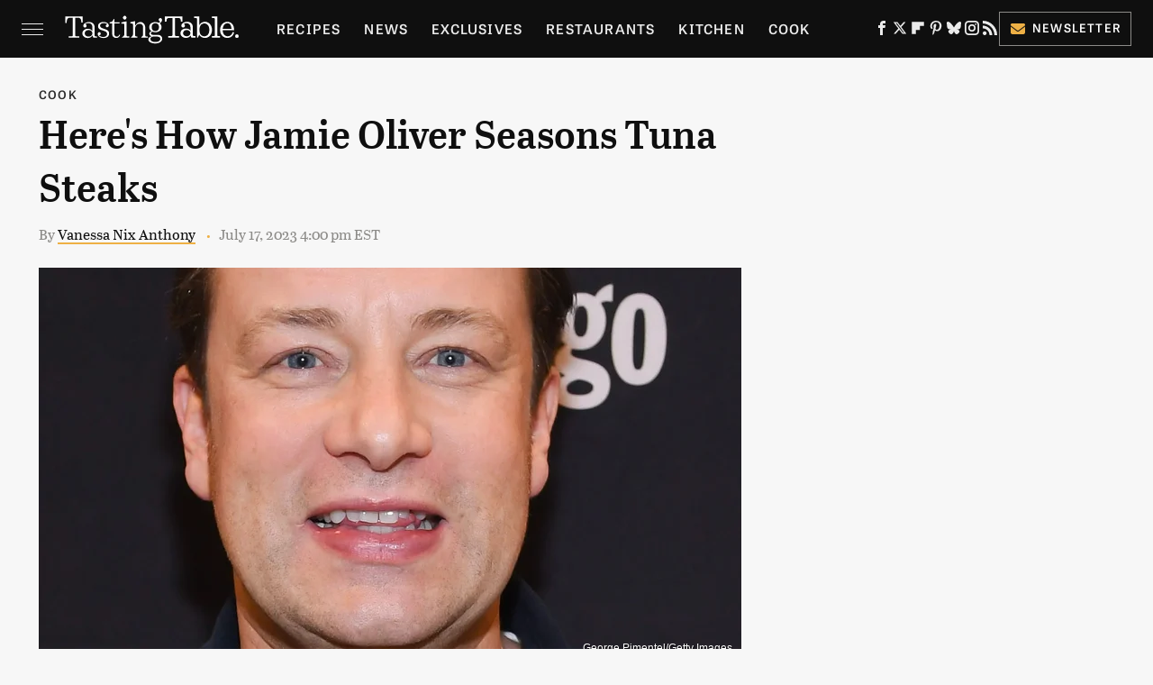

--- FILE ---
content_type: text/html; charset=UTF-8
request_url: https://www.tastingtable.com/1340032/jamie-oliver-season-tuna-steaks-lemon/
body_size: 17796
content:
<!DOCTYPE html>
<html xmlns="http://www.w3.org/1999/xhtml" lang="en-US">
<head>
            
        <!-- START email detection/removal script -->
        <script>
            !function(){"use strict";function e(e){const t=e.match(/((?=([a-z0-9._!#$%+^&*()[\]<>-]+))@[a-z0-9._-]+\.[a-z0-9._-]+)/gi);return t?t[0]:""}function t(t){return e(a(t.toLowerCase()))}function a(e){return e.replace(/\s/g,"")}async function n(e){const t={sha256Hash:"",sha1Hash:""};if(!("msCrypto"in window)&&"https:"===location.protocol&&"crypto"in window&&"TextEncoder"in window){const a=(new TextEncoder).encode(e),[n,c]=await Promise.all([s("SHA-256",a),s("SHA-1",a)]);t.sha256Hash=n,t.sha1Hash=c}return t}async function s(e,t){const a=await crypto.subtle.digest(e,t);return Array.from(new Uint8Array(a)).map(e=>("00"+e.toString(16)).slice(-2)).join("")}function c(e){let t=!0;return Object.keys(e).forEach(a=>{0===e[a].length&&(t=!1)}),t}function i(e,t,a){e.splice(t,1);const n="?"+e.join("&")+a.hash;history.replaceState(null,"",n)}var o={checkEmail:e,validateEmail:t,trimInput:a,hashEmail:n,hasHashes:c,removeEmailAndReplaceHistory:i,detectEmails:async function(){const e=new URL(window.location.href),a=Array.from(e.searchParams.entries()).map(e=>`=`);let s,o;const r=["adt_eih","sh_kit"];if(a.forEach((e,t)=>{const a=decodeURIComponent(e),[n,c]=a.split("=");if("adt_ei"===n&&(s={value:c,index:t,emsrc:"url"}),r.includes(n)){o={value:c,index:t,emsrc:"sh_kit"===n?"urlhck":"urlh"}}}),s)t(s.value)&&n(s.value).then(e=>{if(c(e)){const t={value:e,created:Date.now()};localStorage.setItem("adt_ei",JSON.stringify(t)),localStorage.setItem("adt_emsrc",s.emsrc)}});else if(o){const e={value:{sha256Hash:o.value,sha1Hash:""},created:Date.now()};localStorage.setItem("adt_ei",JSON.stringify(e)),localStorage.setItem("adt_emsrc",o.emsrc)}s&&i(a,s.index,e),o&&i(a,o.index,e)},cb:"adthrive"};const{detectEmails:r,cb:l}=o;r()}();
        </script>
        <!-- END email detection/removal script -->
        <!-- AdThrive Head Tag Manual -->
        <script data-no-optimize="1" data-cfasync="false">
            (function(w, d) {
                w.adthrive = w.adthrive || {};
                w.adthrive.cmd = w.
                    adthrive.cmd || [];
                w.adthrive.plugin = 'adthrive-ads-manual';
                w.adthrive.host = 'ads.adthrive.com';var s = d.createElement('script');
                s.async = true;
                s.referrerpolicy='no-referrer-when-downgrade';
                s.src = 'https://' + w.adthrive.host + '/sites/67ab7195bbbd5e3bb2201b9d/ads.min.js?referrer=' + w.encodeURIComponent(w.location.href) + '&cb=' + (Math.floor(Math.random() * 100) + 1);
                var n = d.getElementsByTagName('script')[0];
                n.parentNode.insertBefore(s, n);
            })(window, document);
        </script>
        <!-- End of AdThrive Head Tag -->            <link rel="preload" href="/wp-content/themes/unified/css/article.tastingtable.min.css?design=3&v=1761058487" as="style"><link rel="preload" href="https://www.tastingtable.com/img/gallery/heres-how-jamie-oliver-seasons-tuna-steaks/intro-1689363309.sm.webp" as="image">
<link class="preloadFont" rel="preload" href="https://www.tastingtable.com/font/abril-titling-semicondensed-semibold-webfont.woff2" as="font" crossorigin>
<link class="preloadFont" rel="preload" href="https://www.tastingtable.com/font/tablet-gothic-wide-regular.woff2" as="font" crossorigin>
<link class="preloadFont" rel="preload" href="https://www.tastingtable.com/font/tablet-gothic-wide-semibold-webfont.woff2" as="font" crossorigin>

        <link rel="stylesheet" type="text/css" href="/wp-content/themes/unified/css/article.tastingtable.min.css?design=3&v=1761058487" />
        <meta http-equiv="Content-Type" content="text/html; charset=utf8" />
        <meta name="viewport" content="width=device-width, initial-scale=1.0">
        <meta http-equiv="Content-Security-Policy" content="block-all-mixed-content" />
        <meta http-equiv="X-UA-Compatible" content="IE=10" />
        
        
                <meta name="robots" content="max-image-preview:large">
        <meta name="thumbnail" content="https://www.tastingtable.com/img/gallery/heres-how-jamie-oliver-seasons-tuna-steaks/l-intro-1689363309.jpg">
        <title>Here's How Jamie Oliver Seasons Tuna Steaks</title>
        <meta name='description' content="Jamie Oliver, who specializes in keeping things simple (and delicious), knows how to season this fish to accentuate its unmistakable taste and texture." />
        <meta property="mrf:tags" content="Content Type:Legacy Article;Primary Category:Cook;Category:Cook;Category:Eat;Headline Approver:Unknown;Trello Board:Legacy" />
        
                <meta property="og:site_name" content="Tasting Table" />
        <meta property="og:title" content="Here's How Jamie Oliver Seasons Tuna Steaks - Tasting Table">
        <meta property="og:image" content="https://www.tastingtable.com/img/gallery/heres-how-jamie-oliver-seasons-tuna-steaks/l-intro-1689363309.jpg" />
        <meta property="og:description" content="Jamie Oliver, who specializes in keeping things simple (and delicious), knows how to season this fish to accentuate its unmistakable taste and texture.">
        <meta property="og:type" content="article">
        <meta property="og:url" content="https://www.tastingtable.com/1340032/jamie-oliver-season-tuna-steaks-lemon/">
                <meta name="twitter:title" content="Here's How Jamie Oliver Seasons Tuna Steaks - Tasting Table">
        <meta name="twitter:description" content="Jamie Oliver, who specializes in keeping things simple (and delicious), knows how to season this fish to accentuate its unmistakable taste and texture.">
        <meta name="twitter:site" content="@tastingtable">
        <meta name="twitter:card" content="summary_large_image">
        <meta name="twitter:image" content="https://www.tastingtable.com/img/gallery/heres-how-jamie-oliver-seasons-tuna-steaks/l-intro-1689363309.jpg">
            <meta property="article:published_time" content="2023-07-17T20:00:21+00:00" />
    <meta property="article:modified_time" content="2023-07-17T20:00:21+00:00" />
    <meta property="article:author" content="Vanessa Nix Anthony" />
        
        <link rel="shortcut icon" href="https://www.tastingtable.com/img/tasting-table-favicon-448x448.png">
        <link rel="icon" href="https://www.tastingtable.com/img/tasting-table-favicon-448x448.png">
        <link rel="canonical" href="https://www.tastingtable.com/1340032/jamie-oliver-season-tuna-steaks-lemon/"/>
        <link rel="alternate" type="application/rss+xml" title="Cook - Tasting Table" href="https://www.tastingtable.com/category/cook/feed/" />

        
        <script type="application/ld+json">{"@context":"http:\/\/schema.org","@type":"Article","mainEntityOfPage":{"@type":"WebPage","@id":"https:\/\/www.tastingtable.com\/1340032\/jamie-oliver-season-tuna-steaks-lemon\/","url":"https:\/\/www.tastingtable.com\/1340032\/jamie-oliver-season-tuna-steaks-lemon\/","breadcrumb":{"@type":"BreadcrumbList","itemListElement":[{"@type":"ListItem","position":1,"item":{"@id":"https:\/\/www.tastingtable.com\/category\/cook\/","name":"Cook"}}]}},"isAccessibleForFree":true,"headline":"Here's How Jamie Oliver Seasons Tuna Steaks","image":{"@type":"ImageObject","url":"https:\/\/www.tastingtable.com\/img\/gallery\/heres-how-jamie-oliver-seasons-tuna-steaks\/l-intro-1689363309.jpg","height":898,"width":1600},"datePublished":"2023-07-17T20:00:21+00:00","dateModified":"2023-07-17T20:00:21+00:00","author":[{"@type":"Person","name":"Vanessa Nix Anthony","description":"A lifelong cook who has traveled (and eaten!) all over the world, Vanessa parlayed her culinary experiences in travel into food writing. A food and lifestyle journalist for nearly two decades and a regular contributor to outlets like The Oregonian, PDX Magazine, MetroParent Magazine, Baltimore Monthly, Portland Woman, and Oregon Bride, Vanessa is also a certified SEO B2B copywriter, providing integrated marketing solutions through her copywriting business, Word Wize Web.","url":"https:\/\/www.tastingtable.com\/author\/vanessanix\/","knowsAbout":["Food Books & Movies","Ingredient Substitutions","Cooking on a Budget"],"alumniOf":{"@type":"Organization","name":"Portland State University School of Business"},"sameAs":["https:\/\/www.instagram.com\/messienessiesrecipes","https:\/\/www.twitter.com\/nessnix","https:\/\/www.linkedin.com\/in\/vanessanixanthony\/","https:\/\/www.muckrack.com\/vanessa-nix-anthony"]}],"publisher":{"@type":"Organization","address":{"@type":"PostalAddress","streetAddress":"11787 Lantern Road #201","addressLocality":"Fishers","addressRegion":"IN","postalCode":"46038","addressCountry":"US"},"contactPoint":{"@type":"ContactPoint","telephone":"(908) 514-8038","contactType":"customer support","email":"staff@tastingtable.com"},"publishingPrinciples":"https:\/\/www.tastingtable.com\/policies\/","@id":"https:\/\/www.tastingtable.com\/","name":"Tasting Table","url":"https:\/\/www.tastingtable.com\/","logo":{"@type":"ImageObject","url":"https:\/\/www.tastingtable.com\/img\/tasting-table-meta-image-1280x720.png","caption":"Tasting Table Logo"},"description":"Breaking food industry news, cooking tips, recipes, reviews, rankings, and interviews - since 2008.","sameAs":["https:\/\/www.facebook.com\/tastingtable","https:\/\/twitter.com\/tastingtable","https:\/\/flipboard.com\/@TastingTable","https:\/\/www.pinterest.com\/tastingtable","https:\/\/bsky.app\/profile\/tastingtable.bsky.social","https:\/\/www.instagram.com\/tastingtable","https:\/\/subscribe.tastingtable.com\/newsletter"]},"description":"Jamie Oliver, who specializes in keeping things simple (and delicious), knows how to season this fish to accentuate its unmistakable taste and texture."}</script>
                </head>
<body>
<div id="wrapper">
    <div class="page-wrap">
        <header id="header" class="">
            <div class="nav-drop">
                <div class="jcf-scrollable">
                    <div class="aside-holder">
                                    <nav id="aside-nav">
                <div class="nav-top">
                    <div class="logo">
                        <a href="/" class="logo-holder">
                            <img src="https://www.tastingtable.com/img/Tasting-Table-Full-Logo-Light.svg" alt="Tasting Table" width="184" height="34">
                        </a>
                        <a href="#" class="nav-opener close"></a>
                    </div>
                </div>
                
                <ul class="main-nav"><li class="navlink navlink-recipes"><a href="/category/recipes/">Recipes</a><input type="checkbox" id="subnav-button-recipes"><label for="subnav-button-recipes"></label><ul class="main-nav"><li class="subnavlink navlink-meal-courses"><a href="/category/meal-courses/">Course</a></li><li class="subnavlink navlink-recipes-by-dish-type"><a href="/category/recipes-by-dish-type/">Dish Type</a></li><li class="subnavlink navlink-recipes-by-main-ingredient"><a href="/category/recipes-by-main-ingredient/">Main Ingredients</a></li><li class="subnavlink navlink-drink-recipes"><a href="/category/drink-recipes/">Drinks</a></li><li class="subnavlink navlink-baking"><a href="/category/baking/">Baking</a></li><li class="subnavlink navlink-dietary-considerations"><a href="/category/dietary-considerations/">Dietary Considerations</a></li><li class="subnavlink navlink-recipes-by-cooking-method"><a href="/category/recipes-by-cooking-method/">Preparation</a></li><li class="subnavlink navlink-cuisine"><a href="/category/cuisine/">Cuisine</a></li><li class="subnavlink navlink-copycat-recipes"><a href="/category/copycat-recipes/">Copycat Recipes</a></li><li class="subnavlink navlink-tiktok-and-trending-recipes"><a href="/category/tiktok-and-trending-recipes/">Tiktok & Trending Recipes</a></li><li class="subnavlink navlink-recipes-by-occasion"><a href="/category/recipes-by-occasion/">Occasions</a></li></ul></li><li class="navlink navlink-news"><a href="/category/news/">News</a></li><li class="navlink navlink-exclusives"><a href="/category/exclusives/">Exclusives</a><input type="checkbox" id="subnav-button-exclusives"><label for="subnav-button-exclusives"></label><ul class="main-nav"><li class="subnavlink navlink-interviews"><a href="/category/interviews/">Interviews</a></li><li class="subnavlink navlink-opinion"><a href="/category/opinion/">Opinion</a></li><li class="subnavlink navlink-reviews"><a href="/category/reviews/">Reviews</a></li></ul></li><li class="navlink navlink-restaurants"><a href="/category/restaurants/">Restaurants</a><input type="checkbox" id="subnav-button-restaurants"><label for="subnav-button-restaurants"></label><ul class="main-nav"><li class="subnavlink navlink-fast-food"><a href="/category/fast-food/">Fast Food</a></li><li class="subnavlink navlink-casual-dining"><a href="/category/casual-dining/">Casual Dining</a></li><li class="subnavlink navlink-pizzerias"><a href="/category/pizzerias/">Pizzerias</a></li><li class="subnavlink navlink-coffee-shops"><a href="/category/coffee-shops/">Coffee Shops</a></li><li class="subnavlink navlink-fine-dining"><a href="/category/fine-dining/">Fine Dining</a></li><li class="subnavlink navlink-bars"><a href="/category/bars/">Bars</a></li><li class="subnavlink navlink-city-guides"><a href="/category/city-guides/">City Guides</a></li></ul></li><li class="navlink navlink-kitchen"><a href="/category/kitchen/">Kitchen</a><input type="checkbox" id="subnav-button-kitchen"><label for="subnav-button-kitchen"></label><ul class="main-nav"><li class="subnavlink navlink-cleaning-tips"><a href="/category/cleaning-tips/">Cleaning Tips</a></li><li class="subnavlink navlink-design-and-decor"><a href="/category/design-and-decor/">Design & Decor</a></li></ul></li><li class="navlink navlink-cooking"><a href="/category/cooking/">Cook</a><input type="checkbox" id="subnav-button-cooking"><label for="subnav-button-cooking"></label><ul class="main-nav"><li class="subnavlink navlink-how-tos"><a href="/category/how-tos/">How Tos</a></li><li class="subnavlink navlink-food-facts"><a href="/category/food-facts/">Food Facts</a></li><li class="subnavlink navlink-kitchen-tools"><a href="/category/kitchen-tools/">Kitchen Tools</a></li><li class="subnavlink navlink-cookbooks"><a href="/category/cookbooks/">Cookbooks</a></li><li class="subnavlink navlink-storage-and-preservation-tips"><a href="/category/storage-and-preservation-tips/">Storage & Preservation Tips</a></li><li class="subnavlink navlink-grilling-and-smoking-tips"><a href="/category/grilling-and-smoking-tips/">Grilling & Smoking Tips</a></li><li class="subnavlink navlink-baking-tips"><a href="/category/baking-tips/">Baking Tips</a></li><li class="subnavlink navlink-cooking-tips"><a href="/category/cooking-tips/">Cooking Tips</a></li></ul></li><li class="navlink navlink-beverage-guides"><a href="/category/beverage-guides/">Drink</a><input type="checkbox" id="subnav-button-beverage-guides"><label for="subnav-button-beverage-guides"></label><ul class="main-nav"><li class="subnavlink navlink-mixology-and-techniques"><a href="/category/mixology-and-techniques/">Mixology & Techniques</a></li><li class="subnavlink navlink-beer-and-wine"><a href="/category/beer-and-wine/">Beer & Wine</a></li><li class="subnavlink navlink-cocktails-and-spirits"><a href="/category/cocktails-and-spirits/">Cocktails & Spirits</a></li><li class="subnavlink navlink-non-alcoholic"><a href="/category/non-alcoholic/">Non-Alcoholic</a></li><li class="subnavlink navlink-coffee-and-tea"><a href="/category/coffee-and-tea/">Coffee & Tea</a></li><li class="subnavlink navlink-smoothies-and-shakes"><a href="/category/smoothies-and-shakes/">Smoothies & Shakes</a></li></ul></li><li class="navlink navlink-features"><a href="/category/features/">Features</a></li><li class="navlink navlink-grocery"><a href="/category/grocery/">Grocery</a><input type="checkbox" id="subnav-button-grocery"><label for="subnav-button-grocery"></label><ul class="main-nav"><li class="subnavlink navlink-shopping-tips"><a href="/category/shopping-tips/">Shopping Tips</a></li><li class="subnavlink navlink-grocery-stores-chains"><a href="/category/grocery-stores-chains/">Stores & Chains</a></li></ul></li><li class="navlink navlink-food-culture"><a href="/category/food-culture/">Culture</a><input type="checkbox" id="subnav-button-food-culture"><label for="subnav-button-food-culture"></label><ul class="main-nav"><li class="subnavlink navlink-food-history"><a href="/category/food-history/">Food History</a></li><li class="subnavlink navlink-traditions"><a href="/category/traditions/">Traditions</a></li><li class="subnavlink navlink-world-cuisines"><a href="/category/world-cuisines/">World Cuisines</a></li><li class="subnavlink navlink-healthy-eating"><a href="/category/healthy-eating/">Healthy Eating</a></li></ul></li><li class="navlink navlink-entertain"><a href="/category/entertain/">Entertain</a></li><li class="navlink navlink-local-food-guides"><a href="/category/local-food-guides/">Local Food Guides</a><input type="checkbox" id="subnav-button-local-food-guides"><label for="subnav-button-local-food-guides"></label><ul class="main-nav"><li class="subnavlink navlink-boston-massachusetts"><a href="/category/boston-massachusetts/">Boston, Massachusetts</a></li><li class="subnavlink navlink-chicago-illinois"><a href="/category/chicago-illinois/">Chicago, Illinois</a></li><li class="subnavlink navlink-denver-colorado"><a href="/category/denver-colorado/">Denver, Colorado</a></li><li class="subnavlink navlink-las-vegas-nevada"><a href="/category/las-vegas-nevada/">Las Vegas, Nevada</a></li><li class="subnavlink navlink-seattle-washington"><a href="/category/seattle-washington/">Seattle, Washington</a></li><li class="subnavlink navlink-new-york-city-nyc"><a href="/category/new-york-city-nyc/">New York City, New York</a></li></ul></li><li class="navlink navlink-holidays"><a href="/category/holidays/">Holidays</a><input type="checkbox" id="subnav-button-holidays"><label for="subnav-button-holidays"></label><ul class="main-nav"><li class="subnavlink navlink-christmas"><a href="/category/christmas/">Christmas</a></li><li class="subnavlink navlink-new-years"><a href="/category/new-years/">New Years</a></li><li class="subnavlink navlink-easter"><a href="/category/easter/">Easter</a></li><li class="subnavlink navlink-passover"><a href="/category/passover/">Passover</a></li><li class="subnavlink navlink-thanksgiving"><a href="/category/thanksgiving/">Thanksgiving</a></li><li class="subnavlink navlink-halloween"><a href="/category/halloween/">Halloween</a></li><li class="subnavlink navlink-st-patricks-day"><a href="/category/st-patricks-day/">St. Patrick's Day</a></li><li class="subnavlink navlink-valentines-day"><a href="/category/valentines-day/">Valentine's Day</a></li><li class="subnavlink navlink-mothers-day"><a href="/category/mothers-day/">Mother's Day</a></li></ul></li><li class="navlink navlink-gardening"><a href="/category/gardening/">Gardening</a></li></ul>        <ul class="social-buttons">
            <li><a href="http://www.facebook.com/tastingtable" target="_blank" title="Facebook" aria-label="Facebook"><svg class="icon"><use xlink:href="#facebook"></use></svg></a></li><li><a href="https://twitter.com/tastingtable" target="_blank" title="Twitter" aria-label="Twitter"><svg class="icon"><use xlink:href="#twitter"></use></svg></a></li><li><a href="https://flipboard.com/@TastingTable" target="_blank" title="Flipboard" aria-label="Flipboard"><svg class="icon"><use xlink:href="#flipboard"></use></svg></a></li><li><a href="https://www.pinterest.com/tastingtable" target="_blank" title="Pinterest" aria-label="Pinterest"><svg class="icon"><use xlink:href="#pinterest"></use></svg></a></li><li><a href="https://bsky.app/profile/tastingtable.bsky.social" target="_blank" title="Bluesky" aria-label="Bluesky"><svg class="icon"><use xlink:href="#bluesky"></use></svg></a></li><li><a href="https://www.instagram.com/tastingtable" target="_blank" title="Instagram" aria-label="Instagram"><svg class="icon"><use xlink:href="#instagram"></use></svg></a></li><li><a href="/feed/" target="_blank" title="RSS" aria-label="RSS"><svg class="icon"><use xlink:href="#rss"></use></svg></a></li>
            
            <li class="menu-btn newsletter-btn"><a href="https://subscribe.tastingtable.com/newsletter?utm_source=tastingtable&utm_medium=side-nav" target="_blank" title="Newsletter" aria-label="Newsletter"><svg class="icon"><use xlink:href="#revue"></use></svg>Newsletter</a></li>
        </ul>            <ul class="info-links">
                <li class="info-link first-info-link"><a href="/about/">About</a></li>
                <li class="info-link"><a href="/policies/">Editorial Policies</a></li>
                
                <li class="info-link"><a href="/our-experts/">Our Experts</a></li>
                <li class="info-link"><a href="https://www.static.com/tastingtable-privacy-policy" target="_blank">Privacy Policy</a></a>
                <li class="info-link"><a href="https://www.static.com/terms" target="_blank">Terms of Use</a></li>
            </ul>
            </nav>                        <div class="nav-bottom">
                            <span class="copyright-info">&copy; 2026                                <a href="https://www.static.com/" target="_blank">Static Media</a>. All Rights Reserved
                            </span>
                        </div>
                    </div>
                </div>
            </div>
            <div id="bg"></div>
         
            <div id="header-container">
                <div id="hamburger-holder">
                    <div class="hamburger nav-opener"></div>
                </div>

                    <div id="logo" class="top-nav-standard">
        <a href="/"><img src="https://www.tastingtable.com/img/Tasting-Table-Full-Logo-Light.svg" alt="Tasting Table" width="184" height="34"></a>
    </div>
                <div id="logo-icon" class="top-nav-scrolled">
                    <a href="/" >
                        <img src="https://www.tastingtable.com/img/tastingtable-icon-white.svg" alt="Tasting Table" width="24" height="30">                    </a>
                </div>

                <div id="top-nav-title" class="top-nav-scrolled">Here's How Jamie Oliver Seasons Tuna Steaks</div>

                            <div id="top-nav" class="top-nav-standard">
                <nav id="top-nav-holder">
                    
                    <a href="/category/recipes/" class="navlink-recipes">Recipes</a>
<a href="/category/news/" class="navlink-news">News</a>
<a href="/category/exclusives/" class="navlink-exclusives">Exclusives</a>
<a href="/category/restaurants/" class="navlink-restaurants">Restaurants</a>
<a href="/category/kitchen/" class="navlink-kitchen">Kitchen</a>
<a href="/category/cooking/" class="navlink-cooking">Cook</a>
<a href="/category/beverage-guides/" class="navlink-beverage-guides">Drink</a>
<a href="/category/features/" class="navlink-features">Features</a>
<a href="/category/grocery/" class="navlink-grocery">Grocery</a>
<a href="/category/food-culture/" class="navlink-food-culture">Culture</a>
<a href="/category/entertain/" class="navlink-entertain">Entertain</a>
<a href="/category/local-food-guides/" class="navlink-local-food-guides">Local Food Guides</a>
<a href="/category/holidays/" class="navlink-holidays">Holidays</a>
<a href="/category/gardening/" class="navlink-gardening">Gardening</a>

                </nav>
            </div>                <svg width="0" height="0" class="hidden">
            <symbol version="1.1" xmlns="http://www.w3.org/2000/svg" viewBox="0 0 16 16" id="rss">
    <path d="M2.13 11.733c-1.175 0-2.13 0.958-2.13 2.126 0 1.174 0.955 2.122 2.13 2.122 1.179 0 2.133-0.948 2.133-2.122-0-1.168-0.954-2.126-2.133-2.126zM0.002 5.436v3.067c1.997 0 3.874 0.781 5.288 2.196 1.412 1.411 2.192 3.297 2.192 5.302h3.080c-0-5.825-4.739-10.564-10.56-10.564zM0.006 0v3.068c7.122 0 12.918 5.802 12.918 12.932h3.076c0-8.82-7.176-16-15.994-16z"></path>
</symbol>
        <symbol xmlns="http://www.w3.org/2000/svg" viewBox="0 0 512 512" id="twitter">
    <path d="M389.2 48h70.6L305.6 224.2 487 464H345L233.7 318.6 106.5 464H35.8L200.7 275.5 26.8 48H172.4L272.9 180.9 389.2 48zM364.4 421.8h39.1L151.1 88h-42L364.4 421.8z"></path>
</symbol>
        <symbol xmlns="http://www.w3.org/2000/svg" viewBox="0 0 32 32" id="facebook">
    <path d="M19 6h5V0h-5c-3.86 0-7 3.14-7 7v3H8v6h4v16h6V16h5l1-6h-6V7c0-.542.458-1 1-1z"></path>
</symbol>
        <symbol xmlns="http://www.w3.org/2000/svg" viewBox="0 0 14 14" id="flipboard">
    <path d="m 6.9999999,0.99982 5.9993001,0 0,1.99835 0,1.99357 -1.993367,0 -1.9980673,0 -0.014998,1.99357 -0.01,1.99835 -1.9980669,0.01 -1.9933674,0.0146 -0.014998,1.99835 -0.01,1.99357 -1.9834686,0 -1.9836686,0 0,-6.00006 0,-5.99994 5.9992001,0 z"></path>
</symbol>
        <symbol viewBox="0 0 24 24" xmlns="http://www.w3.org/2000/svg" id="instagram">
    <path d="M17.3183118,0.0772036939 C18.5358869,0.132773211 19.3775594,0.311686093 20.156489,0.614412318 C20.9357539,0.917263935 21.5259307,1.30117806 22.1124276,1.88767349 C22.6988355,2.47414659 23.0827129,3.06422396 23.3856819,3.84361655 C23.688357,4.62263666 23.8672302,5.46418415 23.9227984,6.68172489 C23.9916356,8.19170553 24,8.72394829 24,11.9999742 C24,15.2760524 23.9916355,15.808302 23.9227954,17.3182896 C23.8672306,18.5358038 23.6883589,19.3773584 23.3855877,20.1566258 C23.0826716,20.9358162 22.6987642,21.5259396 22.1124276,22.1122749 C21.5259871,22.6987804 20.9357958,23.0827198 20.1563742,23.3856323 C19.3772192,23.6883583 18.5357324,23.8672318 17.3183209,23.9227442 C15.8086874,23.9916325 15.2765626,24 12,24 C8.72343739,24 8.19131258,23.9916325 6.68172382,23.9227463 C5.46426077,23.8672314 4.62270711,23.6883498 3.84342369,23.3855738 C3.0641689,23.0827004 2.47399369,22.6987612 1.88762592,22.1123283 C1.30117312,21.525877 0.91721975,20.9357071 0.614318116,20.1563835 C0.311643016,19.3773633 0.132769821,18.5358159 0.0772038909,17.3183251 C0.0083529426,15.8092887 0,15.2774634 0,11.9999742 C0,8.7225328 0.00835296697,8.19071076 0.0772047368,6.68165632 C0.132769821,5.46418415 0.311643016,4.62263666 0.614362729,3.84350174 C0.91719061,3.06430165 1.30113536,2.4741608 1.88757245,1.88772514 C2.47399369,1.30123879 3.0641689,0.917299613 3.84345255,0.614414972 C4.62236201,0.311696581 5.46409415,0.132773979 6.68163888,0.0772035898 C8.19074867,0.00835221992 8.72252573,0 12,0 C15.2774788,0 15.8092594,0.00835235053 17.3183118,0.0772036939 Z M12,2.66666667 C8.75959504,2.66666667 8.26400713,2.67445049 6.80319929,2.74109814 C5.87614637,2.78341009 5.31952221,2.90172878 4.80947575,3.09995521 C4.37397765,3.26922052 4.09725505,3.44924273 3.77324172,3.77329203 C3.44916209,4.09737087 3.26913181,4.37408574 3.09996253,4.80937168 C2.90169965,5.31965737 2.78340891,5.87618164 2.74109927,6.80321713 C2.67445122,8.26397158 2.66666667,8.75960374 2.66666667,11.9999742 C2.66666667,15.2403924 2.67445121,15.7360281 2.74109842,17.1967643 C2.78340891,18.1238184 2.90169965,18.6803426 3.09990404,19.1904778 C3.26914133,19.6259017 3.44919889,19.9026659 3.77329519,20.2267614 C4.09725505,20.5507573 4.37397765,20.7307795 4.80932525,20.8999863 C5.31971515,21.0982887 5.87621193,21.2165784 6.80323907,21.2588497 C8.26460439,21.3255353 8.76051223,21.3333333 12,21.3333333 C15.2394878,21.3333333 15.7353956,21.3255353 17.1968056,21.2588476 C18.123775,21.216579 18.6802056,21.0982995 19.1905083,20.9000309 C19.6260288,20.7307713 19.9027426,20.5507596 20.2267583,20.226708 C20.5507492,19.9027179 20.7308046,19.6259456 20.9000375,19.1906283 C21.0983009,18.6803412 21.2165908,18.1238118 21.2588986,17.196779 C21.3255376,15.7350718 21.3333333,15.2390126 21.3333333,11.9999742 C21.3333333,8.76098665 21.3255376,8.26493375 21.2589016,6.80323567 C21.2165911,5.87618164 21.0983004,5.31965737 20.9001178,4.80957831 C20.7308131,4.37403932 20.550774,4.09729207 20.2267583,3.77324038 C19.9027658,3.44924868 19.6260264,3.26922777 19.1905015,3.09996643 C18.6803988,2.90171817 18.1238378,2.78341062 17.1967608,2.74109868 C15.7359966,2.67445057 15.2404012,2.66666667 12,2.66666667 Z M12,18.2222222 C8.56356156,18.2222222 5.77777778,15.4364384 5.77777778,12 C5.77777778,8.56356156 8.56356156,5.77777778 12,5.77777778 C15.4364384,5.77777778 18.2222222,8.56356156 18.2222222,12 C18.2222222,15.4364384 15.4364384,18.2222222 12,18.2222222 Z M12,15.5555556 C13.9636791,15.5555556 15.5555556,13.9636791 15.5555556,12 C15.5555556,10.0363209 13.9636791,8.44444444 12,8.44444444 C10.0363209,8.44444444 8.44444444,10.0363209 8.44444444,12 C8.44444444,13.9636791 10.0363209,15.5555556 12,15.5555556 Z M18.2222222,7.11111111 C17.4858426,7.11111111 16.8888889,6.51415744 16.8888889,5.77777778 C16.8888889,5.04139811 17.4858426,4.44444444 18.2222222,4.44444444 C18.9586019,4.44444444 19.5555556,5.04139811 19.5555556,5.77777778 C19.5555556,6.51415744 18.9586019,7.11111111 18.2222222,7.11111111 Z"/>
</symbol>
         <symbol xmlns="http://www.w3.org/2000/svg" viewBox="0 0 448 512" id="linkedin">
    <path d="M100.3 448H7.4V148.9h92.9zM53.8 108.1C24.1 108.1 0 83.5 0 53.8a53.8 53.8 0 0 1 107.6 0c0 29.7-24.1 54.3-53.8 54.3zM447.9 448h-92.7V302.4c0-34.7-.7-79.2-48.3-79.2-48.3 0-55.7 37.7-55.7 76.7V448h-92.8V148.9h89.1v40.8h1.3c12.4-23.5 42.7-48.3 87.9-48.3 94 0 111.3 61.9 111.3 142.3V448z"/>
</symbol>
        <symbol xmlns="http://www.w3.org/2000/svg" viewBox="0 0 240.1 113.49" id="muckrack">
    <path class="b" d="M223.2,73.59c11.2-7.6,16.8-20.3,16.9-33.3C240.1,20.39,226.8.09,199.4.09c-8.35-.1-18.27-.1-28.14-.07-9.86.02-19.66.07-27.76.07v113.4h29.6v-35h17l17.1,35h30.6l.8-5-18.7-33.4c2.5-.8,3.3-1.5,3.3-1.5ZM199,54.29h-25.8v-29.7h25.8c8.4,0,12.3,7.4,12.3,14.6s-4.1,15.1-12.3,15.1Z"/><polygon class="b" points="0 .14 10.9 .14 64.5 49.24 117.9 .14 129.3 .14 129.3 113.34 99.7 113.34 99.7 54.24 66.1 83.74 62.7 83.74 29.6 54.24 29.6 113.34 0 113.34 0 .14"/>
</symbol>
        <symbol xmlns="http://www.w3.org/2000/svg" viewBox="7 2 2 12" id="youtube">
    <path d="M15.841 4.8c0 0-0.156-1.103-0.637-1.587-0.609-0.637-1.291-0.641-1.603-0.678-2.237-0.163-5.597-0.163-5.597-0.163h-0.006c0 0-3.359 0-5.597 0.163-0.313 0.038-0.994 0.041-1.603 0.678-0.481 0.484-0.634 1.587-0.634 1.587s-0.159 1.294-0.159 2.591v1.213c0 1.294 0.159 2.591 0.159 2.591s0.156 1.103 0.634 1.588c0.609 0.637 1.409 0.616 1.766 0.684 1.281 0.122 5.441 0.159 5.441 0.159s3.363-0.006 5.6-0.166c0.313-0.037 0.994-0.041 1.603-0.678 0.481-0.484 0.637-1.588 0.637-1.588s0.159-1.294 0.159-2.591v-1.213c-0.003-1.294-0.162-2.591-0.162-2.591zM6.347 10.075v-4.497l4.322 2.256-4.322 2.241z"></path>
</symbol>
        <symbol xmlns="http://www.w3.org/2000/svg" viewBox="0 0 512 512" id="pinterest">
    <g>
    <path d="M220.646,338.475C207.223,408.825,190.842,476.269,142.3,511.5
            c-14.996-106.33,21.994-186.188,39.173-270.971c-29.293-49.292,3.518-148.498,65.285-124.059
            c76.001,30.066-65.809,183.279,29.38,202.417c99.405,19.974,139.989-172.476,78.359-235.054
            C265.434-6.539,95.253,81.775,116.175,211.161c5.09,31.626,37.765,41.22,13.062,84.884c-57.001-12.65-74.005-57.6-71.822-117.533
            c3.53-98.108,88.141-166.787,173.024-176.293c107.34-12.014,208.081,39.398,221.991,140.376
            c15.67,113.978-48.442,237.412-163.23,228.529C258.085,368.704,245.023,353.283,220.646,338.475z">
    </path>
    </g>
</symbol>
        <symbol xmlns="http://www.w3.org/2000/svg" viewBox="0 0 32 32" id="tiktok">
    <path d="M 22.472559,-3.8146973e-6 C 23.000559,4.5408962 25.535059,7.2481962 29.941559,7.5361962 v 5.1073998 c -2.5536,0.2496 -4.7905,-0.5856 -7.3922,-2.1601 v 9.5523 c 0,12.1348 -13.2292004,15.927 -18.5478004,7.2291 -3.4177,-5.597 -1.3248,-15.4181 9.6387004,-15.8117 v 5.3857 c -0.8352,0.1344 -1.728,0.3456 -2.5441,0.6241 -2.4384004,0.8256 -3.8209004,2.3712 -3.4369004,5.0977 0.7392,5.2226 10.3204004,6.7682 9.5235004,-3.4369 V 0.00959619 h 5.2898 z" />
</symbol>
        <symbol xmlns="http://www.w3.org/2000/svg" viewBox="0 0 32 32" id="twitch">
    <path d="M3 0l-3 5v23h8v4h4l4-4h5l9-9v-19h-27zM26 17l-5 5h-5l-4 4v-4h-6v-18h20v13z"></path><path d="M19 8h3v8h-3v-8z"></path><path d="M13 8h3v8h-3v-8z"></path>
</symbol>
        <symbol xmlns="http://www.w3.org/2000/svg" viewBox="0 0 512.016 512.016" id="snapchat" >
    <g>
        <g>
            <path d="M500.459,375.368c-64.521-10.633-93.918-75.887-97.058-83.294c-0.06-0.145-0.307-0.666-0.375-0.819
                c-3.234-6.571-4.036-11.904-2.347-15.838c3.388-8.013,17.741-12.553,26.931-15.462c2.586-0.836,5.009-1.604,6.938-2.372
                c18.586-7.339,27.913-16.717,27.716-27.895c-0.179-8.866-7.134-17.007-17.434-20.651c-3.55-1.485-7.774-2.295-11.887-2.295
                c-2.842,0-7.066,0.401-11.102,2.287c-7.868,3.678-14.865,5.658-20.156,5.888c-2.355-0.094-4.139-0.486-5.427-0.922
                c0.162-2.79,0.35-5.658,0.529-8.585l0.094-1.493c2.193-34.807,4.915-78.123-6.673-104.081
                c-34.27-76.834-106.999-82.807-128.478-82.807l-10.018,0.094c-21.436,0-94.029,5.965-128.265,82.756
                c-11.614,26.018-8.866,69.316-6.664,104.115c0.213,3.422,0.427,6.758,0.614,10.01c-1.468,0.503-3.584,0.947-6.46,0.947
                c-6.161,0-13.542-1.997-21.931-5.922c-12.126-5.683-34.295,1.911-37.291,17.647c-1.63,8.516,1.801,20.796,27.383,30.908
                c1.988,0.785,4.489,1.587,7.561,2.56c8.576,2.722,22.929,7.27,26.325,15.266c1.681,3.951,0.879,9.284-2.662,16.512
                c-1.263,2.944-31.65,72.124-98.765,83.174c-6.963,1.143-11.93,7.322-11.537,14.353c0.111,1.954,0.563,3.917,1.399,5.897
                c5.641,13.193,27.119,22.349,67.55,28.766c0.887,2.295,1.92,7.006,2.509,9.737c0.853,3.9,1.749,7.927,2.97,12.1
                c1.229,4.224,4.881,11.307,15.445,11.307c3.575,0,7.714-0.811,12.211-1.681c6.468-1.271,15.309-2.995,26.274-2.995
                c6.084,0,12.416,0.546,18.825,1.604c12.092,2.005,22.699,9.506,35.004,18.202c18.116,12.809,34.586,22.605,67.524,22.605
                c0.87,0,1.732-0.026,2.577-0.085c1.22,0.06,2.449,0.085,3.695,0.085c28.851,0,54.246-7.62,75.494-22.63
                c11.742-8.311,22.835-16.162,34.935-18.176c6.426-1.058,12.766-1.604,18.85-1.604c10.513,0,18.901,1.348,26.385,2.816
                c5.06,0.998,9.02,1.476,12.672,1.476c7.373,0,12.8-4.053,14.874-11.127c1.195-4.113,2.091-8.021,2.961-12.015
                c0.461-2.125,1.57-7.211,2.509-9.66c39.851-6.34,60.203-15.138,65.835-28.297c0.845-1.894,1.34-3.9,1.476-6.033
                C512.372,382.707,507.422,376.529,500.459,375.368z"/>
        </g>
    </g>
</symbol>
        <symbol xmlns="http://www.w3.org/2000/svg" viewBox="0 0 192 192" id="threads">
    <path d="M141.537 88.9883C140.71 88.5919 139.87 88.2104 139.019 87.8451C137.537 60.5382 122.616 44.905 97.5619 44.745C97.4484 44.7443 97.3355 44.7443 97.222 44.7443C82.2364 44.7443 69.7731 51.1409 62.102 62.7807L75.881 72.2328C81.6116 63.5383 90.6052 61.6848 97.2286 61.6848C97.3051 61.6848 97.3819 61.6848 97.4576 61.6855C105.707 61.7381 111.932 64.1366 115.961 68.814C118.893 72.2193 120.854 76.925 121.825 82.8638C114.511 81.6207 106.601 81.2385 98.145 81.7233C74.3247 83.0954 59.0111 96.9879 60.0396 116.292C60.5615 126.084 65.4397 134.508 73.775 140.011C80.8224 144.663 89.899 146.938 99.3323 146.423C111.79 145.74 121.563 140.987 128.381 132.296C133.559 125.696 136.834 117.143 138.28 106.366C144.217 109.949 148.617 114.664 151.047 120.332C155.179 129.967 155.42 145.8 142.501 158.708C131.182 170.016 117.576 174.908 97.0135 175.059C74.2042 174.89 56.9538 167.575 45.7381 153.317C35.2355 139.966 29.8077 120.682 29.6052 96C29.8077 71.3178 35.2355 52.0336 45.7381 38.6827C56.9538 24.4249 74.2039 17.11 97.0132 16.9405C119.988 17.1113 137.539 24.4614 149.184 38.788C154.894 45.8136 159.199 54.6488 162.037 64.9503L178.184 60.6422C174.744 47.9622 169.331 37.0357 161.965 27.974C147.036 9.60668 125.202 0.195148 97.0695 0H96.9569C68.8816 0.19447 47.2921 9.6418 32.7883 28.0793C19.8819 44.4864 13.2244 67.3157 13.0007 95.9325L13 96L13.0007 96.0675C13.2244 124.684 19.8819 147.514 32.7883 163.921C47.2921 182.358 68.8816 191.806 96.9569 192H97.0695C122.03 191.827 139.624 185.292 154.118 170.811C173.081 151.866 172.51 128.119 166.26 113.541C161.776 103.087 153.227 94.5962 141.537 88.9883ZM98.4405 129.507C88.0005 130.095 77.1544 125.409 76.6196 115.372C76.2232 107.93 81.9158 99.626 99.0812 98.6368C101.047 98.5234 102.976 98.468 104.871 98.468C111.106 98.468 116.939 99.0737 122.242 100.233C120.264 124.935 108.662 128.946 98.4405 129.507Z" />
</symbol>
        <symbol xmlns="http://www.w3.org/2000/svg" viewBox="0 0 512 512" id="bluesky">
    <path d="M111.8 62.2C170.2 105.9 233 194.7 256 242.4c23-47.6 85.8-136.4 144.2-180.2c42.1-31.6 110.3-56 110.3 21.8c0 15.5-8.9 130.5-14.1 149.2C478.2 298 412 314.6 353.1 304.5c102.9 17.5 129.1 75.5 72.5 133.5c-107.4 110.2-154.3-27.6-166.3-62.9l0 0c-1.7-4.9-2.6-7.8-3.3-7.8s-1.6 3-3.3 7.8l0 0c-12 35.3-59 173.1-166.3 62.9c-56.5-58-30.4-116 72.5-133.5C100 314.6 33.8 298 15.7 233.1C10.4 214.4 1.5 99.4 1.5 83.9c0-77.8 68.2-53.4 110.3-21.8z"/>
</symbol>
        <symbol xmlns="http://www.w3.org/2000/svg" viewBox="0 0 618 478" id="google">
    <path d="M617.84 456.59C617.82 467.86 608.68 477 597.41 477.02H20.43C9.16 477 0.02 467.86 0 456.59V20.43C0.02 9.16 9.16 0.02 20.43 0H597.41C608.68 0.02 617.82 9.16 617.84 20.43V456.59ZM516.79 342.6V302.74C516.79 301.26 515.59 300.06 514.11 300.06H335.02V345.46H514.11C515.61 345.44 516.82 344.2 516.79 342.7C516.79 342.67 516.79 342.64 516.79 342.6ZM544.02 256.35V216.31C544.04 214.83 542.86 213.61 541.38 213.59C541.37 213.59 541.35 213.59 541.34 213.59H335.02V258.99H541.34C542.79 259.02 543.99 257.86 544.02 256.41C544.02 256.36 544.02 256.32 544.02 256.27V256.36V256.35ZM516.79 170.1V129.88C516.79 128.4 515.59 127.2 514.11 127.2H335.02V172.6H514.11C515.56 172.58 516.74 171.42 516.79 169.97V170.11V170.1ZM180.59 218.08V258.93H239.6C234.74 283.9 212.77 302.01 180.59 302.01C144.24 300.72 115.81 270.2 117.11 233.84C118.34 199.3 146.05 171.59 180.59 170.36C196.12 170.1 211.13 175.97 222.35 186.7L253.49 155.6C233.78 137.06 207.65 126.88 180.59 127.18C120.42 127.18 71.64 175.96 71.64 236.13C71.64 296.3 120.42 345.08 180.59 345.08C240.76 345.08 285 300.82 285 238.49C284.96 231.59 284.39 224.69 283.27 217.88L180.59 218.06V218.08Z"/>
</symbol>
        <symbol id="website" viewBox="0 0 17 17" xmlns="http://www.w3.org/2000/svg">
    <path fill-rule="evenodd" clip-rule="evenodd" d="M1.91041 1.47245C3.56879 -0.185927 6.25755 -0.185927 7.91592 1.47245L10.9186 4.47521C12.577 6.13361 12.577 8.82231 10.9186 10.4807C10.5041 10.8954 9.83185 10.8954 9.41728 10.4807C9.00271 10.0661 9.00271 9.39389 9.41728 8.97932C10.2465 8.15019 10.2465 6.80573 9.41728 5.97659L6.41454 2.97383C5.58535 2.14465 4.24097 2.14465 3.41178 2.97383C2.58261 3.80302 2.58261 5.1474 3.41178 5.97659L4.16248 6.72728C4.57708 7.14185 4.57707 7.81407 4.16248 8.22864C3.74789 8.64321 3.07569 8.64321 2.6611 8.22864L1.91041 7.47796C0.252031 5.81959 0.252031 3.13083 1.91041 1.47245ZM7.91592 5.9766C8.33049 6.39116 8.33049 7.06339 7.91592 7.47796C7.08678 8.3072 7.08678 9.65155 7.91592 10.4807L10.9186 13.4835C11.7479 14.3127 13.0922 14.3127 13.9215 13.4835C14.7506 12.6543 14.7506 11.3099 13.9215 10.4807L13.1708 9.73C12.7561 9.31544 12.7561 8.64321 13.1708 8.22864C13.5854 7.81407 14.2575 7.81407 14.6722 8.22864L15.4228 8.97932C17.0812 10.6377 17.0812 13.3265 15.4228 14.9849C13.7645 16.6433 11.0757 16.6433 9.41728 14.9849L6.41455 11.9822C4.75618 10.3238 4.75618 7.63498 6.41455 5.9766C6.82912 5.562 7.50135 5.562 7.91592 5.9766Z"/>
</symbol>
            <symbol xmlns="http://www.w3.org/2000/svg" viewBox="0 0 512 512" id="revue">
        <path d="M48 64C21.5 64 0 85.5 0 112c0 15.1 7.1 29.3 19.2 38.4L236.8 313.6c11.4 8.5 27 8.5 38.4 0L492.8 150.4c12.1-9.1 19.2-23.3 19.2-38.4c0-26.5-21.5-48-48-48H48zM0 176V384c0 35.3 28.7 64 64 64H448c35.3 0 64-28.7 64-64V176L294.4 339.2c-22.8 17.1-54 17.1-76.8 0L0 176z"/>
    </symbol>
        
        
        
        <symbol xmlns="http://www.w3.org/2000/svg" viewBox="0 0 16 16" id="advertise">
            <g clip-path="url(#clip0_1911_5435)">
            <path fill-rule="evenodd" clip-rule="evenodd" d="M12 1.40497L2.26973 4.27073L0 2.34144V12.6558L2.26967 10.7271L3.84476 11.191V14.1933C3.84529 15.229 4.55813 16.067 5.43904 16.0676H9.23405C9.67247 16.0682 10.0745 15.8571 10.3609 15.5183C10.6488 15.1814 10.8284 14.709 10.8278 14.1932V13.2478L12 13.593V1.40497ZM5.09306 14.5997C5.00434 14.4935 4.95039 14.3537 4.94986 14.1932V11.5168L9.72281 12.9219V14.1932C9.72227 14.3537 9.66885 14.4935 9.5796 14.5997C9.48985 14.7047 9.37052 14.7676 9.23409 14.7676H5.4391C5.30214 14.7676 5.18281 14.7047 5.09306 14.5997Z" />
            <path d="M13 1.11045L17 -0.067627V15.0654L13 13.8875V1.11045Z" />
            </g>
            <defs>
            <clipPath id="clip0_1911_5435">
            <rect width="16" height="16" fill="white"/>
            </clipPath>
            </defs>
        </symbol>
    
</svg>                    <nav id="social-nav-holder" class="top-nav-standard">
        <ul class="social-buttons">
            <li><a href="http://www.facebook.com/tastingtable" target="_blank" title="Facebook" aria-label="Facebook"><svg class="icon"><use xlink:href="#facebook"></use></svg></a></li><li><a href="https://twitter.com/tastingtable" target="_blank" title="Twitter" aria-label="Twitter"><svg class="icon"><use xlink:href="#twitter"></use></svg></a></li><li><a href="https://flipboard.com/@TastingTable" target="_blank" title="Flipboard" aria-label="Flipboard"><svg class="icon"><use xlink:href="#flipboard"></use></svg></a></li><li><a href="https://www.pinterest.com/tastingtable" target="_blank" title="Pinterest" aria-label="Pinterest"><svg class="icon"><use xlink:href="#pinterest"></use></svg></a></li><li><a href="https://bsky.app/profile/tastingtable.bsky.social" target="_blank" title="Bluesky" aria-label="Bluesky"><svg class="icon"><use xlink:href="#bluesky"></use></svg></a></li><li><a href="https://www.instagram.com/tastingtable" target="_blank" title="Instagram" aria-label="Instagram"><svg class="icon"><use xlink:href="#instagram"></use></svg></a></li><li><a href="/feed/" target="_blank" title="RSS" aria-label="RSS"><svg class="icon"><use xlink:href="#rss"></use></svg></a></li>
            
            <li class="menu-btn newsletter-btn"><a href="https://subscribe.tastingtable.com/newsletter?utm_source=tastingtable&utm_medium=top-nav" target="_blank" title="Newsletter" aria-label="Newsletter"><svg class="icon"><use xlink:href="#revue"></use></svg>Newsletter</a></li>
        </ul>
    </nav>
                                <div id="top-nav-share" class="top-nav-scrolled"></div>
	                        </div>
            <div id="is-tablet"></div>
            <div id="is-mobile"></div>
        </header>
<main id="main" role="main" class="infinite gallery" data-post-type="articles">
    <div class="holder">
        <div id="content" class="article">
            

            <article class="news-post">
    
    
    <ul class="breadcrumbs"><li>
<a href="/category/cooking/">Cook</a> </li></ul>
                <div class="news-article">
                <h1 class="title-gallery" data-post-id="1340032" id="title-gallery" data-has-pixel-tags="1" data-pixel-tag="tastingtable" data-author="Vanessa Nix Anthony" data-category="cook" data-content_type="Legacy Article" data-mod_date="2023-07-17" data-layout="Infinite" data-post_id="1340032" data-pub_date="2023-07-17" data-day="Monday" data-dayhour="Monday-4PM" data-pubhour="4PM" data-num_slides="2" data-num_words="400" data-pitcher="Unknown" data-trello_board="Legacy" data-intent="Legacy" data-ideation="Legacy" data-importanttopic="False">Here's How Jamie Oliver Seasons Tuna Steaks</h1>
            </div>

    
                <div class="news-article">
                
                                <div class="byline-container">
                    <div class="byline-text-wrap">
                        <span class="byline-by">By</span> <a href="/author/vanessanix/" class="byline-author">Vanessa Nix Anthony</a>
                        
                        <span class="byline-slash"></span>
                        <span class="byline-timestamp">
                            <time datetime="2023-07-17T20:00:21+00:00">July 17, 2023 4:00 pm EST</time></span>
                        
                    </div>
                    
                </div>
                                <div class="slide-key image-holder gallery-image-holder credit-image-wrap lead-image-holder" data-post-url="https://www.tastingtable.com/1340032/jamie-oliver-season-tuna-steaks-lemon/" data-post-title="Here's how Jamie Oliver seasons tuna steaks" data-slide-num="0" data-post-id="1340032">
                                             <picture id="pae87fa2c4c31c83081c2074e53cff426">
                                                    <source media="(min-width: 429px)" srcset="https://www.tastingtable.com/img/gallery/heres-how-jamie-oliver-seasons-tuna-steaks/intro-1689363309.webp" type="image/webp">
                            <source media="(max-width: 428px)" srcset="https://www.tastingtable.com/img/gallery/heres-how-jamie-oliver-seasons-tuna-steaks/intro-1689363309.sm.webp" type="image/webp">
                        <img class="gallery-image " src="https://www.tastingtable.com/img/gallery/heres-how-jamie-oliver-seasons-tuna-steaks/intro-1689363309.jpg" data-slide-url="https://www.tastingtable.com/1340032/jamie-oliver-season-tuna-steaks-lemon/" data-post-id="1340032" data-slide-num="0" data-slide-title="Here's how Jamie Oliver seasons tuna steaks: " width="780" height="438" alt="Jamie Oliver smiles">
                    </source></source></picture>
                    <span class="gallery-image-credit">George Pimentel/Getty Images</span>
                    </div>
				            <div class="columns-holder ">
                
                        <div class="raptive-video-player"></div>
                <p dir="ltr">Some food is best when kept simple. Case in point – <a href="https://www.tastingtable.com/904742/how-to-select-the-best-tuna-steak/" target="_blank">tuna steak</a>. There's nothing quite like the succulent sweet flavor explosion that happens when you bite into a thick, perfectly cooked hunk of tuna. And Jamie Oliver, who's built his reputation on keeping things simple (and delicious), knows just how to season this silken saltwater fish to harness and accentuate its unmistakable taste and texture.</p>
<p dir="ltr">In a video on his <a href="https://www.youtube.com/watch?v=8liwbhzihU4" target="_blank">YouTube</a> channel, the "5 Ingredients: Quick &amp; Easy Food" cookbook author gives the low-down on the essential spices he uses on tuna steak and how to apply them. He starts by making a four-spice rub which he calls, "a lovely, quite balanced, seasoning." The simple blend consists of 1 teaspoon of coriander seeds, 1 teaspoon of fennel seeds (he compares their flavor to aniseed), a couple of pinches of salt, and a sprinkle of pepper. Next, he mashes and mixes the spices using a mortar and pestle, stressing that you don't need to smash them until they're overly fine.</p>

            </div>
            </div>

            <div class="news-article">
                
                <h2 class="">A 'very subtle' addition</h2>
                                <div class="slide-key image-holder gallery-image-holder credit-image-wrap " data-post-url="https://www.tastingtable.com/1340032/jamie-oliver-season-tuna-steaks-lemon/" data-post-title="Here's how Jamie Oliver seasons tuna steaks" data-slide-num="1" data-post-id="1340032">
                                             <picture id="p84806cd2b53ac7fc12e7ea3a8e312ab1">
                                                    <source media="(min-width: 429px)" srcset="https://www.tastingtable.com/img/gallery/heres-how-jamie-oliver-seasons-tuna-steaks/seasoning-tuna-steaks-jamie-oliver-style-1689363386.webp" type="image/webp">
                            <source media="(max-width: 428px)" srcset="https://www.tastingtable.com/img/gallery/heres-how-jamie-oliver-seasons-tuna-steaks/seasoning-tuna-steaks-jamie-oliver-style-1689363386.sm.webp" type="image/webp">
                        <img class="gallery-image " src="https://www.tastingtable.com/img/gallery/heres-how-jamie-oliver-seasons-tuna-steaks/seasoning-tuna-steaks-jamie-oliver-style-1689363386.jpg" data-slide-url="https://www.tastingtable.com/1340032/jamie-oliver-season-tuna-steaks-lemon/" data-post-id="1340032" data-slide-num="1" data-slide-title="Here's how Jamie Oliver seasons tuna steaks: A 'very subtle' addition" width="780" height="438" alt="seasoned tuna steak">
                    </source></source></picture>
                    <span class="gallery-image-credit">Bhofack2/Getty Images</span>
                    </div>
				            <div class="columns-holder ">
                <p dir="ltr">To season your steaks the way the "Naked Chef" alum does, you won't apply the rub directly to the tuna, rather Oliver sprinkles the spices onto a wood-cutting board and lays the uncooked steaks on top of them, pressing down gently with his hand to help the spices stick. He repeats this on the other side and edges. "This kind of basic seasoning gives a little crust and flavoring to the tuna which is just divine — very subtle," he explains. Once the tuna is coated, add a splash of olive oil and rub it around to cover both sides.</p>
<p dir="ltr">When it's time to cook the tuna, you'll want to lightly sear the outside while leaving the center pink (unless of course, you like it <a href="https://www.tastingtable.com/1308986/well-done-aficionados-tuna-steak-should-radar/" target="_blank">well done</a>). Chef Oliver cautions that your tuna steaks be a minimum of 2 centimeters thick to prevent overcooking. In the video, he demonstrates two tuna steak cooking methods: pan-seared and charred. Oliver notes another tip for searing tuna is that you want your nonstick grill pan " . . . screaming hot and you want it dry."</p>
<p dir="ltr">Once you've finished searing the tuna for one to two minutes on each side, remove it from the pan and add another drizzle of oil to both sides. This will help it to stay moist while it rests. In a zesty finale, the award-winning chef squeezes fresh lemon juice over the top. This tuna is so good you'll eat up every juicy morsel.</p>

            </div>
            </div>

    
</article>                        
            <div class="under-art" data-post-url="https://www.tastingtable.com/1340032/jamie-oliver-season-tuna-steaks-lemon/" data-post-title="Here's How Jamie Oliver Seasons Tuna Steaks"> 
                <h2 class="section-header">Recommended</h2>
                <input type="hidden" class="next-article-url" value="https://www.tastingtable.com/1144109/tips-you-need-when-cooking-with-tuna/"/>
                                <div class="zergnet-widget" id="zergnet-widget-89270" data-lazyload="2000" data-no-snippet>
                    <div class="loading-more">
    <svg class="loading-spinner" version="1.1" id="loader-1" xmlns="http://www.w3.org/2000/svg" xmlns:xlink="http://www.w3.org/1999/xlink" x="0px" y="0px" width="40px" height="40px" viewBox="0 0 50 50" style="enable-background:new 0 0 50 50;" xml:space="preserve">
        <path d="M43.935,25.145c0-10.318-8.364-18.683-18.683-18.683c-10.318,0-18.683,8.365-18.683,18.683h4.068c0-8.071,6.543-14.615,14.615-14.615c8.072,0,14.615,6.543,14.615,14.615H43.935z">
            <animateTransform attributeType="xml" attributeName="transform" type="rotate" from="0 25 25" to="360 25 25" dur="0.6s" repeatCount="indefinite"/>
        </path>
    </svg>
</div>
                </div>
        	</div>
                            <script language="javascript" type="text/javascript">
                    setTimeout(function() {
                        var n = document.getElementById("#zergnet-widget-89270");
                        var h = false;
                        if ( n ) {
                            h = n.innerHTML;
                        }
                        if ( h ) {
                            return false;
                        }
                        var zergnet = document.createElement('script');
                        zergnet.type = 'text/javascript'; zergnet.async = true;
                        zergnet.src = '//www.zergnet.com/zerg.js?v=1&id=89270';
                        var znscr = document.getElementsByTagName('script')[0];
                        znscr.parentNode.insertBefore(zergnet, znscr);
                    }, 3500);
                </script>
                           <div id="div-ad-1x1a" class="google-ad-placeholder clear placeholder placeholder-1-1" data-ad-height="any" data-ad-width="any" data-ad-pos="1x1"></div>

        </div>
    </div>
    <div class="sidebar-container">
                <div id="floatingAd">
                    </div>
    </div>
    </main>

</div>
</div>

            
                        <script async src="https://www.googletagmanager.com/gtag/js?id=G-R2FSZPSKCR"></script>
    <script>
        window.LooperConfig = window.LooperConfig || {};
        window.dataLayer = window.dataLayer || [];
        function gtag(){dataLayer.push(arguments);} 
        gtag('js', new Date());
        window.LooperConfig.ga4tag = "G-R2FSZPSKCR";
        window.LooperConfig.ga4data = {"author":"Vanessa Nix Anthony","category":"cook","content_type":"Legacy Article","mod_date":"2023-07-17","layout":"Infinite","post_id":1340032,"pub_date":"2023-07-17","day":"Monday","dayhour":"Monday-4PM","pubhour":"4PM","num_slides":2,"num_words":400,"pitcher":"Unknown","trello_board":"Legacy","intent":"Legacy","ideation":"Legacy","importantTopic":"False"};
        window.LooperConfig.categories = ["Cook","Eat"];
        window.LooperReady = function(){
            if ( typeof( window.LooperReadyInside ) !== 'undefined' ) {
                window.LooperReadyInside();
            }
            LooperConfig.params = false;
            try {
                LooperConfig.params = (new URL(document.location)).searchParams;
            } catch( e ) {
                //do nothing
            }
            
            var widgets = document.querySelectorAll(".zergnet-widget");
            var hasWidget = false;
            for ( i = 0; i < widgets.length; i++ ) {
                if ( !hasWidget && LoopGalObj.isVisible(widgets[i]) ) {
                    hasWidget = true;
                }
            }
            if (!hasWidget) {
                LooperConfig['ga4data']["ad_block"] = true;
            } else {
                LooperConfig['ga4data']["ad_block"] = false;
            }

            var validZSource = {"newsletter":"newsletter","flipboard":"flipboard","smartnews":"smartnews","smartnews_sponsored":"smartnews_sponsored","msnsyndicated":"msnsyndicated","newsbreakapp":"newsbreakapp","topbuzz":"topbuzz","zinf_abtest":"zinf_abtest","nexthighlights":"nexthighlights","fb":"fb","fb_ios":"fb_ios","fb_android":"fb_android","gemini":"gemini","facebook_organic":"facebook_organic","gdiscover_sponsored":"gdiscover_sponsored","googlenewsapp":"googlenewsapp","snapchat":"snapchat","dt_app":"dt_app","youtube":"youtube","opera":"opera","aol":"aol"};

            if (window.location.href.indexOf("zsource") !== -1) {
                var vars = {};
                var parts = window.location.href.replace(/[?&]+([^=&]+)=([^&]*)/gi, function (m, key, value) {
                    vars[key] = value.toLowerCase();
                });
                if (typeof( vars['zsource'] !== "undefined") && typeof( validZSource[vars['zsource']] ) !== "undefined") {
                    LooperConfig['zsource'] = validZSource[vars['zsource']];
                    document.cookie = "zsource=" + LooperConfig['zsource'] + "; path=/; max-age=600";
                }
            } else if (document.cookie.indexOf("zsource") !== -1) {
                var cookieval = document.cookie;
                var zsource = "";
                if (cookieval) {
                    var arr = cookieval.split(";");
                    if (arr.length) {
                        for (var i = 0; i < arr.length; i++) {
                            var keyval = arr[i].split("=");
                            if (keyval.length && keyval[0].indexOf("zsource") !== -1) {
                                zsource = keyval[1].trim();
                            }
                        }
                    }
                }
                if (typeof( validZSource[zsource] !== "undefined" )) {
                    LooperConfig['zsource'] = validZSource[zsource];
                }
            }

            if (typeof( LooperConfig['zsource'] ) !== "undefined") {
                LooperConfig['ga4data']["zsource"] = LooperConfig['zsource'];
            }

            // ga4 first view setup
            LooperConfig['ga4data']["first_view"] = false;
            var ga4CookieName = '_ga_R2FSZPSKCR' ;

            let decodedCookie = decodeURIComponent(document.cookie);
            let decodedCookieArray = decodedCookie.split(';').map((d) => d.trim()).filter((d) => d.substring(0, ga4CookieName.length) === ga4CookieName);
            var isGa4CookiePresent =  decodedCookieArray.length > 0;
            if(!isGa4CookiePresent) {
                LooperConfig['ga4data']["first_view"] = true;
            }
            LooperConfig['ga4data']['send_page_view'] = false;
            
            LooperConfig['ga4data']['view_type'] = Looper.viewType;
            LooperConfig['ga4data']['last_id'] = Looper.lastID;
            LooperConfig['ga4data']['last_url'] = Looper.lastURL;
            LooperConfig['ga4data']['infinite_position'] = 0;
            
            gtag("config", LooperConfig.ga4tag, LooperConfig.ga4data);
            gtag("event", "page_view");
        };
    </script>
                <script type="text/javascript" src="/wp-content/themes/unified/js/loopgal.min.js?v=1763058001"></script>
        <script>
        (function(){
                    var config = {};
        config['v3UI'] = true;
config['doHeaderHide'] = true;

            window.LoopGalObj = new LoopGal( config );
                    window.Looper = new LoopEs();
        if ( typeof( LooperReady ) !== "undefined" ){
            LooperReady();
        }
        })();
        </script>
        <script type="text/javascript" async src="https://btloader.com/tag?o=5698917485248512&upapi=true&domain=tastingtable.com"></script>

<script>!function(){"use strict";var e;e=document,function(){var t,n;function r(){var t=e.createElement("script");t.src="https://cafemedia-com.videoplayerhub.com/galleryplayer.js",e.head.appendChild(t)}function a(){var t=e.cookie.match("(^|[^;]+)\s*__adblocker\s*=\s*([^;]+)");return t&&t.pop()}function c(){clearInterval(n)}return{init:function(){var e;"true"===(t=a())?r():(e=0,n=setInterval((function(){100!==e&&"false" !== t || c(), "true" === t && (r(), c()), t = a(), e++}), 50))}}}().init()}();
</script>
        
        <script>
    (function(){
        !function(){"use strict";function e(e){var t=!(arguments.length>1&&void 0!==arguments[1])||arguments[1],c=document.createElement("script");c.src=e,t?c.type="module":(c.async=!0,c.type="text/javascript",c.setAttribute("nomodule",""));var n=document.getElementsByTagName("script")[0];n.parentNode.insertBefore(c,n)}!function(t,c){!function(t,c,n){var a,o,r;n.accountId=c,null!==(a=t.marfeel)&&void 0!==a||(t.marfeel={}),null!==(o=(r=t.marfeel).cmd)&&void 0!==o||(r.cmd=[]),t.marfeel.config=n;var i="https://sdk.mrf.io/statics";e("".concat(i,"/marfeel-sdk.js?id=").concat(c),!0),e("".concat(i,"/marfeel-sdk.es5.js?id=").concat(c),!1)}(t,c,arguments.length>2&&void 0!==arguments[2]?arguments[2]:{})}(window,3544,{} /*config*/)}();
     })();
</script>
        
    <script async id="ebx" src="https://applets.ebxcdn.com/ebx.js"></script>

            <script>
    window.LooperConfig = window.LooperConfig || {};
    window.LooperConfig.clip = {"readmore":{"text":"Read More: "},"followus":{"text":"Follow Us: ","enabled":0},"visitus":{"text":"Visit Us At: ","enabled":0}};
    
</script>
</body>
</html>

--- FILE ---
content_type: text/html
request_url: https://api.intentiq.com/profiles_engine/ProfilesEngineServlet?at=39&mi=10&dpi=936734067&pt=17&dpn=1&iiqidtype=2&iiqpcid=71db3494-ccd2-48ad-9005-17031621965a&iiqpciddate=1768932036945&pcid=00d212b2-fd02-442b-a825-878b02dfa150&idtype=3&gdpr=0&japs=false&jaesc=0&jafc=0&jaensc=0&jsver=0.33&testGroup=A&source=pbjs&ABTestingConfigurationSource=group&abtg=A&vrref=https%3A%2F%2Fwww.tastingtable.com
body_size: 56
content:
{"abPercentage":97,"adt":1,"ct":2,"isOptedOut":false,"data":{"eids":[]},"dbsaved":"false","ls":true,"cttl":86400000,"abTestUuid":"g_5ea3cbdd-ec79-4a25-a200-203d2e179bcb","tc":9,"sid":1761493891}

--- FILE ---
content_type: text/css
request_url: https://ads.adthrive.com/sites/67ab7195bbbd5e3bb2201b9d/ads.min.css
body_size: 361
content:
.adthrive-device-desktop .adthrive-recipe,
.adthrive-device-tablet .adthrive-recipe {
	float: right;
	clear: right;
	margin-left: 10px;
}

.adthrive-sticky-container {
    background-color: #F7F7F7 !important;
}

.adthrive-sticky-container > div {
    position: relative !important;
}

.adthrive-content {
  display: flex !important;
  justify-content: center !important;
  align-items: center !important;
  min-height: 250px !important;
}


.adthrive-sticky-outstream>.adthrive-wrapper-float-close.adthrive-wrapper-close-bkgd-50 {
  width: 22px !important;
  top: -20px !important;
}

/* float recipe ads */
.adthrive-device-desktop .adthrive-recipe,
.adthrive-device-tablet .adthrive-recipe {
	float: right;
	clear: right;
	margin-left: 10px;
}

.raptive-video-player {
    background: transparent;
}

.adthrive-collapse-player {
   border: 1px solid transparent !important;
}

/* White Background For Mobile Sticky Video Player */
.adthrive-collapse-mobile-background {
background-color: rgba(255, 255, 255, 0.8) !important;
z-index: 1;
}

#floatingAd {
min-width:320px !important;
}

div[id*="cls-video-container"] {
  min-height: 0px !important;
}

--- FILE ---
content_type: text/plain
request_url: https://rtb.openx.net/openrtbb/prebidjs
body_size: -85
content:
{"id":"ce9c001e-399f-46b5-9524-04f1af79796f","nbr":0}

--- FILE ---
content_type: text/plain
request_url: https://rtb.openx.net/openrtbb/prebidjs
body_size: -225
content:
{"id":"4edd0518-fb6b-4aa6-8e97-920349de5bcd","nbr":0}

--- FILE ---
content_type: text/plain; charset=utf-8
request_url: https://ads.adthrive.com/http-api/cv2
body_size: 12713
content:
{"om":["00xbjwwl","06htwlxm","08189wfv","08qi6o59","0a298vwq2wa","0av741zl","0avwq2wa","0b0m8l4f","0b2980m8l4f","0b298b78cxw","0bb78cxw","0bmqnquh","0c298picd1q","0cpicd1q","0iyi1awv","0ji2lwgn","0n2987jwr7m","0p298ycs8g7","0pycs8g7","0s298m4lr19","0sm4lr19","0v298uxlbys","0vuxlbys","1","1011_302_56233468","1011_302_56233570","1011_302_56233576","1011_302_56233668","1011_302_56273333","1011_302_56590849","1011_302_56651550","1011_302_56651636","1011_302_56651692","1011_302_56651827","1011_302_56651863","1011_302_56651988","1011_302_56652038","1011_302_56982314","1011_302_56982416","1011_302_57035134","1011_302_57035135","1011_302_57035137","1011_302_57035208","1011_302_57035276","1011_302_57050805","1011_302_57055686","1028_8728253","10310289136970_462615644","10310289136970_462615833","10310289136970_462792722","10310289136970_491345434","10310289136970_491345701","10310289136970_593674671","10339421-5836009-0","10339426-5836008-0","10812556","10ua7afe","11142692","11509227","11519008","11560071","11625846","11633448","11641870","11837166","1185:1610326628","1185:1610326728","1185:1610326732","11896988","11928168","12010080","12010084","12010088","12169133","12219634","124843_8","124844_21","124848_7","12491645","12491667","12491687","12552094","12850754","12850755","12850756","1374w81n","1453468","14xoyqyz","1501804","1610326628","1611092","16x7UEIxQu8","17_23391191","17_23391206","17_23391215","17_23391224","17_23391269","17_23391284","17_23391296","17_23391317","17_23487704","17_24104654","17_24104657","17_24104702","17_24104720","17_24104726","17_24598434","17_24632110","17_24632114","17_24632116","17_24632117","17_24632120","17_24683312","17_24683316","17_24683317","17_24683319","17_24683322","17_24696311","17_24696320","17_24696323","17_24696324","17_24696328","17_24696334","17_24696335","17_24696337","17_24696338","17_24696345","17_24766946","17_24766949","17_24766950","17_24766951","17_24766952","17_24766959","17_24766968","17_24766969","17_24766970","17_24766977","17_24766986","17_24766988","17_24767210","17_24767215","17_24767217","17_24767221","17_24767223","17_24767226","17_24767233","17_24767234","17_24767241","17_24767244","17_24767245","17_24767248","17_24767249","17_24767538","17_24767577","1891/84814","192987dwrq3","1dwefsfs","1kpjxj5u","1qlxu0yx","1qycnxb6","1ul0ktpk","1zjn1epv","202430_200_EAAYACog7t9UKc5iyzOXBU.xMcbVRrAuHeIU5IyS9qdlP9IeJGUyBMfW1N0_","202430_200_EAAYACogIm3jX30jHExW.LZiMVanc.j-uV7dHZ7rh4K3PRdSnOAyBBuRK60_","202430_200_EAAYACogfp82etiOdza92P7KkqCzDPazG1s0NmTQfyLljZ.q7ScyBDr2wK8_","20421090_200_EAAYACogwcoW5vogT5vLuix.rAmo0E1Jidv8mIzVeNWxHoVoBLEyBJLAmwE_","20421090_200_EAAYACogyy0RzHbkTBh30TNsrxZR28Ohi-3ey2rLnbQlrDDSVmQyBCEE070_","206_262594","206_501281","206_522709","206_549410","2132:42828302","2132:44129108","2132:45327630","2132:45562715","2132:45563058","2132:45563096","2132:45889829","2132:45919811","2132:45941257","2132:45999649","2132:46036511","2132:46039901","2132:46039902","2132:46039943","2149:10868755","2149:12147059","2149:12156461","2179:579593739337040696","2179:585139266317201118","2179:587183202622605216","2179:588366512778827143","2179:588463996220411211","2179:588837179414603875","2179:588969843258627169","2179:589289985696794383","2179:589318202881681006","2179:591283456202345442","2179:594033992319641821","222tsaq1","2249:581439030","2249:614128649","2249:614128746","2249:650628575","2249:650650503","2249:664731943","2249:674673693","2249:695781210","2249:746445237033","2307:00xbjwwl","2307:02fvliub","2307:0b0m8l4f","2307:0hly8ynw","2307:0pycs8g7","2307:0sm4lr19","2307:202d4qe7","2307:28u7c6ez","2307:2gev4xcy","2307:2xlub49u","2307:4qxmmgd2","2307:4sgewasf","2307:4yevyu88","2307:61xc53ii","2307:6mrds7pc","2307:74scwdnj","2307:794di3me","2307:7a0tg1yi","2307:8linfb0q","2307:8orkh93v","2307:98xzy0ek","2307:9925w9vu","2307:9nex8xyd","2307:9t6gmxuz","2307:9yffr0hr","2307:a566o9hb","2307:a7w365s6","2307:amly29q7","2307:b5e77p2y","2307:bj4kmsd6","2307:bpecuyjx","2307:bu0fzuks","2307:c1hsjx06","2307:c7mn7oi0","2307:c88kaley","2307:cg7xzuir","2307:cv2huqwc","2307:dif1fgsg","2307:fmmrtnw7","2307:fovbyhjn","2307:fphs0z2t","2307:g49ju19u","2307:g749lgab","2307:gdh74n5j","2307:ge4000vb","2307:j1nt89vs","2307:jd035jgw","2307:jq895ajv","2307:jzqxffb2","2307:kecbwzbd","2307:khogx1r1","2307:lu0m1szw","2307:m6ga279l","2307:min949in","2307:mit1sryf","2307:mznp7ktv","2307:nv0uqrqm","2307:oe31iwxh","2307:of0pnoue","2307:ouycdkmq","2307:p3cf8j8j","2307:pefxr7k2","2307:plth4l1a","2307:pnprkxyb","2307:r8esj0oh","2307:ralux098","2307:rup4bwce","2307:t2546w8l","2307:t41ujkm8","2307:t83vr4jn","2307:thto5dki","2307:tty470r7","2307:v4rfqxto","2307:vkqnyng8","2307:w6xlb04q","2307:wt0wmo2s","2307:x9yz5t0i","2307:xc88kxs9","2307:zycajivp","23786257","24080414","2409_15064_70_85540796","2409_15064_70_86112923","2409_15064_70_86128400","2409_15064_70_86128401","2409_25495_176_CR52092918","2409_25495_176_CR52092919","2409_25495_176_CR52092920","2409_25495_176_CR52092921","2409_25495_176_CR52092922","2409_25495_176_CR52092923","2409_25495_176_CR52092957","2409_25495_176_CR52092958","2409_25495_176_CR52092959","2409_25495_176_CR52150651","2409_25495_176_CR52153849","2409_25495_176_CR52175340","2409_25495_176_CR52178314","2409_25495_176_CR52178315","2409_25495_176_CR52178316","2409_25495_176_CR52178325","2409_25495_176_CR52186411","2409_25495_176_CR52188001","24525570","245841736","24598437","246638573","24694779","24694815","24732878","250947bd-19b6-4c84-87ec-ed00a98cf90f","25502","25_52qaclee","25_53v6aquw","25_87z6cimm","25_a1rkyh5o","25_cfnass1q","25_oiltskn6","25_sgaw7i5o","25_utberk8n","25_v8qs0spo","25_xz6af56d","25zkgjsh","262594","26298r0zyqh","2636_1101777_7764-1036207","2636_1101777_7764-1036208","2636_1101777_7764-1036210","2662_200562_8166422","2662_200562_8166427","2662_200562_8168475","2662_200562_8168520","2662_200562_8168537","2662_200562_8168539","2662_200562_8172720","2662_200562_8172724","2662_200562_8182931","2662_200562_8182933","2662_200562_8182952","2676:85392588","2676:85402272","2676:85402277","2676:85402282","2676:85402287","2676:85402305","2676:85402316","2676:85402407","2676:85402410","2676:85661853","2676:85661854","2676:85690521","2676:85690537","2676:85690543","2676:85690699","2676:86082701","2676:86082782","2676:86082794","2676:86082998","2676:86083000","2676:86083012","2676:86083186","2676:86083195","2676:86083199","2676:86088017","2676:86434341","2676:86434473","2676:86434673","2676:86698023","2676:86698029","2676:86698143","2676:86698238","2676:86698239","2676:86698256","2676:86698258","2676:86698347","2676:86698441","26839018-b8f8-4876-9598-227272eaf2e5","2711_15051_12151096","2711_15052_11592031","2711_64_12147059","2711_64_12169133","2715_9888_262592","2715_9888_262594","2715_9888_440735","2715_9888_501281","2715_9888_551337","2729809prc8","28925636","28929686","28933536","28u7c6ez","2939971","29402249","29414696","29414711","2974:8166422","2974:8168473","2974:8168475","2974:8168483","2974:8168519","2974:8168520","2974:8168537","2974:8168539","2974:8168540","2974:8168586","2974:8172741","299130774","29_695879898","29_705313317","2_206_554472","2aqgm79d","2gev4xcy","2kf27b35","2levso2o","2u65qoye","2v2984qwpp9","2xhvdjdp","2yor97dj","3018/c11dbe28a08b966db716325d892cb978","3018/cd2998e101b5f5d108a9d90e2bee2e18","306_24104663","306_24598437","306_24683312","306_24694815","306_24696337","306_24732878","306_24766949","306_24767215","306_24767248","306_24767577","308_125203_16","308_125204_12","31qdo7ks","32j56hnc","33144395","3335_25247_700109379","3335_25247_700109389","33419360","33419362","33603859","33604463","33604871","33627671","34182009","3490:CR52092921","3490:CR52092922","3490:CR52092923","3490:CR52175339","3490:CR52175340","3490:CR52178325","3490:CR52212685","3490:CR52212687","3490:CR52212688","3490:CR52223710","3490:CR52223725","3490:CR52223938","35753418","3658_104255_k28x0smd","3658_104709_02fvliub","3658_104709_0llgkye7","3658_136236_fphs0z2t","3658_138741_T26317759","3658_155735_0pycs8g7","3658_203382_o8icj9qr","3658_586765_T26228402","3658_587271_fmmrtnw7","3658_605572_c25uv8cd","3658_608718_fovbyhjn","3658_62450_61xc53ii","3658_629625_wu5qr81l","3658_67113_8linfb0q","3658_67113_b5e77p2y","3658_78719_p3cf8j8j","3658_87799_c7mn7oi0","3658_87799_jq895ajv","3658_87799_t2546w8l","36_46_10755069","36_46_11063302","36_46_11592031","36_46_11641870","36_46_12147059","3702_139777_24765466","3702_139777_24765468","3702_139777_24765477","3702_139777_24765481","3702_139777_24765483","3702_139777_24765484","3702_139777_24765488","3702_139777_24765499","3702_139777_24765524","3702_139777_24765529","3702_139777_24765530","3702_139777_24765537","381513943572","39303318","39350186","39364467","396398251","3LMBEkP-wis","3a2nyp64","3f2981olgf0","3gmymj0g","3i298rzr1uu","3ql09rl9","3x7t8epg","3yuxoojp","40854655","409_189392","409_192565","409_216326","409_216364","409_216366","409_216382","409_216384","409_216386","409_216387","409_216392","409_216394","409_216396","409_216397","409_216406","409_216408","409_216416","409_216496","409_216506","409_220149","409_220336","409_220338","409_220339","409_220344","409_220346","409_220359","409_220366","409_223589","409_223593","409_223597","409_223599","409_225977","409_225978","409_225980","409_225982","409_225987","409_225988","409_225990","409_225993","409_226312","409_226321","409_226322","409_226326","409_226332","409_226334","409_226336","409_226342","409_226346","409_226351","409_226352","409_226356","409_226361","409_226362","409_226376","409_227223","409_227224","409_227239","409_228064","409_228077","409_228084","409_228110","409_228346","409_228349","409_228351","409_228354","409_228356","409_228362","409_228363","409_228367","409_228370","409_228373","409_228378","409_228380","409_228382","409_228385","409_230728","409_230737","40okvfnu","4118497899","41315560","41614253","42171189","42604842","42otcpb9","43919974","43919976","43919984","43919985","43ij8vfd","43jaxpr7","44023623","44152596","44228426","44629254","44_YGO6DHEB6JFSPAS3LKYCFE","45327624","458901553568","45999649","46038748","46039955","47192068","47869802","481703827","485027845327","48586808","48700636","48739106","48877306","48968087","49039749","4941614","4941618","4947806","4959916","4972638","4972640","49869013","49869015","4aqwokyz","4fk9nxse","4pykxt9i","4qks9viz","4qxmmgd2","4sgewasf","4yevyu88","501281","501_76_8b2a12fd-7424-41d8-85dc-7c59e12ddde8","50479792","51372397","51372434","514819301","52136743","52136747","52137182","52141873","521_425_203499","521_425_203500","521_425_203501","521_425_203502","521_425_203503","521_425_203504","521_425_203505","521_425_203506","521_425_203507","521_425_203508","521_425_203509","521_425_203513","521_425_203514","521_425_203515","521_425_203516","521_425_203517","521_425_203518","521_425_203520","521_425_203523","521_425_203524","521_425_203525","521_425_203526","521_425_203529","521_425_203534","521_425_203535","521_425_203536","521_425_203540","521_425_203542","521_425_203543","521_425_203544","521_425_203546","521_425_203609","521_425_203611","521_425_203614","521_425_203615","521_425_203616","521_425_203617","521_425_203618","521_425_203619","521_425_203620","521_425_203621","521_425_203623","521_425_203624","521_425_203631","521_425_203632","521_425_203633","521_425_203634","521_425_203635","521_425_203636","521_425_203638","521_425_203655","521_425_203656","521_425_203657","521_425_203659","521_425_203660","521_425_203662","521_425_203663","521_425_203664","521_425_203665","521_425_203669","521_425_203673","521_425_203674","521_425_203675","521_425_203676","521_425_203677","521_425_203678","521_425_203680","521_425_203681","521_425_203683","521_425_203684","521_425_203686","521_425_203687","521_425_203689","521_425_203690","521_425_203692","521_425_203693","521_425_203695","521_425_203696","521_425_203698","521_425_203699","521_425_203700","521_425_203701","521_425_203702","521_425_203703","521_425_203705","521_425_203706","521_425_203708","521_425_203709","521_425_203710","521_425_203711","521_425_203712","521_425_203713","521_425_203714","521_425_203715","521_425_203726","521_425_203728","521_425_203729","521_425_203730","521_425_203731","521_425_203732","521_425_203733","521_425_203735","521_425_203737","521_425_203738","521_425_203739","521_425_203740","521_425_203741","521_425_203742","521_425_203743","521_425_203744","521_425_203745","521_425_203863","521_425_203864","521_425_203865","521_425_203866","521_425_203867","521_425_203868","521_425_203871","521_425_203874","521_425_203877","521_425_203878","521_425_203879","521_425_203880","521_425_203882","521_425_203884","521_425_203885","521_425_203887","521_425_203889","521_425_203890","521_425_203892","521_425_203893","521_425_203894","521_425_203896","521_425_203897","521_425_203898","521_425_203899","521_425_203900","521_425_203901","521_425_203904","521_425_203905","521_425_203907","521_425_203908","521_425_203909","521_425_203911","521_425_203912","521_425_203915","521_425_203917","521_425_203918","521_425_203920","521_425_203921","521_425_203922","521_425_203924","521_425_203925","521_425_203926","521_425_203928","521_425_203929","521_425_203930","521_425_203932","521_425_203933","521_425_203934","521_425_203936","521_425_203937","521_425_203938","521_425_203939","521_425_203940","521_425_203941","521_425_203943","521_425_203946","521_425_203948","521_425_203949","521_425_203950","521_425_203951","521_425_203952","521_425_203956","521_425_203959","521_425_203960","521_425_203961","521_425_203963","521_425_203965","521_425_203966","521_425_203967","521_425_203968","521_425_203970","521_425_203972","521_425_203973","521_425_203975","521_425_203976","521_425_203977","521_425_203978","521_425_203979","521_425_203980","521_425_203981","521_425_203982","5242112qaclee","526487395","52qaclee","5316_139700_09c5e2a6-47a5-417d-bb3b-2b2fb7fccd1e","5316_139700_16b4f0e9-216b-407b-816c-070dabe05b28","5316_139700_16d52f38-95b7-429d-a887-fab1209423bb","5316_139700_25804250-d0ee-4994-aba5-12c4113cd644","5316_139700_27c8b2ff-0b40-4dcf-a425-983ecdc05519","5316_139700_2fecd764-9cd3-4f14-b819-c5f009ce6090","5316_139700_3b31fc8f-6011-4562-b25a-174042fce4a5","5316_139700_3cdf5be4-408f-43d7-a14f-b5d558e7b1b2","5316_139700_44d12f53-720c-4d77-aa3f-2c657f68dcfa","5316_139700_4d1cd346-a76c-4afb-b622-5399a9f93e76","5316_139700_4d537733-716f-4002-aa66-cf67fd3df349","5316_139700_53a52a68-f2b1-43b7-bef4-56b9aa9addac","5316_139700_605bf0fc-ade6-429c-b255-6b0f933df765","5316_139700_6aefc6d3-264a-439b-b013-75aa5c48e883","5316_139700_6c959581-703e-4900-a4be-657acf4c3182","5316_139700_709d6e02-fb43-40a3-8dee-a3bf34a71e58","5316_139700_70a96d16-dcff-4424-8552-7b604766cb80","5316_139700_72add4e5-77ac-450e-a737-601ca216e99a","5316_139700_76cc1210-8fb0-4395-b272-aa369e25ed01","5316_139700_785a261b-3310-4495-9f65-5b3921938b3e","5316_139700_86ba33fe-6ccb-43c3-a706-7d59181d021c","5316_139700_87802704-bd5f-4076-a40b-71f359b6d7bf","5316_139700_8f247a38-d651-4925-9883-c24f9c9285c0","5316_139700_a8ac655a-14ad-4f1a-ba03-9f5a49b9fdd8","5316_139700_af6bd248-efcd-483e-b6e6-148c4b7b9c8a","5316_139700_bd0b86af-29f5-418b-9bb4-3aa99ec783bd","5316_139700_bf4381ba-9efc-4946-a7b0-e8e9de47b55b","5316_139700_c200f4d4-619f-43c3-b1af-bd1598be4608","5316_139700_cbda64c5-11d0-46f9-8941-2ca24d2911d8","5316_139700_ccc82d0d-2f74-464a-80e9-da1afeab487e","5316_139700_d1c1eb88-602b-4215-8262-8c798c294115","5316_139700_e3299175-652d-4539-b65f-7e468b378aea","5316_139700_e57da5d6-bc41-40d9-9688-87a11ae6ec85","5316_139700_e819ddf5-bee1-40e6-8ba9-a6bd57650000","5316_139700_ea8ff64b-fb55-47cf-9f14-e9dc9c2f90dc","5316_139700_feb43adb-e3f8-4d32-a55e-90cab0ee0c6e","53v6aquw","549258659","5510:c88kaley","5510:cymho2zs","5510:l6b7c4hm","5510:mznp7ktv","5510:ouycdkmq","5510:quk7w53j","5510:t393g7ye","5510:znl4u1zy","55116643","55167461","55221385","55344633","553781220","553781221","553781814","553782314","553804","554462","554470","554472","5563_66529_OADD2.10239395032611_1MW8PI9WDY5JEJ7HC","5563_66529_OADD2.1316115555006035_1BOR557HKKGBS8T","5563_66529_OADD2.1327110671252269_1DZ6YQJRAO9RZV1","5563_66529_OADD2.7284328140867_1QMTXCF8RUAKUSV9ZP","5563_66529_OADD2.7353040902703_13KLDS4Y16XT0RE5IS","5563_66529_OADD2.7353043681733_1CTKQ7RI7E0NJH0GJ0","5563_66529_OADD2.7353135342683_1C1R07GOEMYX1FANED","5563_66529_OADD2.7353135343868_1E1TPI30KD80KE1BFE","5563_66529_OAIP.0b8f2622afc3db7b0b8ee8d69b5330d6","5563_66529_OAIP.104c050e6928e9b8c130fc4a2b7ed0ac","5563_66529_OAIP.4d6d464aff0c47f3610f6841bcebd7f0","5563_66529_OAIP.9fe96f79334fc85c7f4f0d4e3e948900","5563_66529_OPHS.3/nmwvNYxdR4pQ474C474","55726028","557_409_216366","557_409_216368","557_409_216396","557_409_216487","557_409_216586","557_409_216596","557_409_216602","557_409_216606","557_409_220137","557_409_220139","557_409_220149","557_409_220159","557_409_220332","557_409_220333","557_409_220334","557_409_220336","557_409_220338","557_409_220343","557_409_220344","557_409_220354","557_409_220356","557_409_220358","557_409_220364","557_409_220366","557_409_220368","557_409_223589","557_409_223593","557_409_223599","557_409_225978","557_409_225988","557_409_226312","557_409_226314","557_409_228054","557_409_228055","557_409_228057","557_409_228059","557_409_228064","557_409_228065","557_409_228087","557_409_228105","557_409_228115","557_409_228348","557_409_228349","557_409_228350","557_409_228351","557_409_228354","557_409_228356","557_409_228363","557_409_228370","557_409_230731","557_409_235268","557_409_235270","557_409_235548","558_93_4sgewasf","558_93_61xc53ii","558_93_9vtd24w4","558_93_bnef280p","558_93_cv2huqwc","558_93_fovbyhjn","558_93_xz9ajlkq","55965333","560_74_18236227","560_74_18268031","5626536529","5626560399","56341213","5636:12023787","5636:12023788","5636:12023789","56632487","56635906","56635908","56635945","56635955","5670:8168475","5670:8168539","5670:8172724","56794606","567_269_2:3528:19850:32507","57149985","5726507783","5726594343","576777115309199355","58117282","58310259131_553781220","58310259131_553781814","587183202622605216","593674671","594033992319641821","5958db96-d5e8-4f41-a8f2-42bcd5531ec9","59751535","59751572","59873208","59873214","59873222","59873223","59873224","59873227","5989_1799740_703653677","5989_1799740_703656485","5989_1799740_703671438","5989_1799740_703673103","5989_1799740_703680594","5989_1799740_704067611","5989_1799740_704078402","5989_84349_553781220","5989_84349_553781814","5hybz1bb","5ia3jbdy","5l03u8j0","5mh8a4a2","5sfc9ja1","600618969","60146355","60168597","6026507537","60638194","60825627","609577512","60f5a06w","61102880","61210708","61210719","61213159","61213355","61456734","61524915","618576351","618653722","618876699","618980679","61900466","619089559","61916211","61916223","61916225","61916229","61932920","61932925","61932933","61932948","61932957","61949616","61ow0qf3","61xc53ii","62019442","62019681","62019933","62020288","62187798","6226505231","6226505239","6226508011","6226530649","6226534289","6226534291","6226534791","6226543715","62494936","6250_66552_1078081054","6250_66552_1124897094","6250_66552_1126497634","6250_66552_663113723","6250_66552_917052004","6250_66552_917072004","6250_66552_917082254","627225143","627227759","627290883","627301267","627309156","627309159","627506494","628015148","628086965","628153053","628222860","628223277","628360579","628360582","62839677","628444259","628444262","628444349","628444433","628444439","628456307","628456310","628456313","628456382","628456391","628456403","628622163","628622166","628622172","628622178","628622241","628622244","628622247","628622250","628683371","628687043","628687157","628687460","628687463","628803013","628841673","62889702","628990952","629007394","629009180","629167998","629168001","629168010","629168565","629171196","629171202","629255550","629350437","62946736","62946743","62946748","629488423","62977989","62978299","62978305","62980383","62980385","62981075","629817930","62981822","62987257","62987415","629984747","630137823","63045438","632c4409-d530-4e9d-84ea-ed7db411bb81","6365_61796_685193681490","6365_61796_685193681499","6365_61796_725871022959","6365_61796_729220897126","6365_61796_742174851279","6365_61796_776960498595","6365_61796_784844652399","6365_61796_784880169532","6365_61796_784880263591","6365_61796_784880274628","6365_61796_784880274655","6365_61796_784880275657","6365_61796_785325848871","6365_61796_785326944429","6365_61796_785326944621","6365_61796_785326944648","6365_61796_785452881104","6365_61796_785452909130","6365_61796_790184873197","6365_61796_790184873203","6365_61796_790703534132","6365_61796_791179284394","6365_61796_793303452385","6365_61796_793303452475","6365_61796_793303452619","6365_61796_793379544932","6365_61796_793381057673","6365_61796_793381057802","6365_61796_793381066985","6365_61796_793381067213","63gwykf6","63t6qg56","640770250","651637459","651637461","651637462","652348592","6547_67916_6YZZnNn0gn28KWzA0mQc","6547_67916_Kk6RcbKvKSZYrP0pTH38","6547_67916_R18vWm5o4EfVpShnponL","6547_67916_eAtPdfNvCZ7yDd5jEUtn","6547_67916_hMjP0Mh7GGxMkkJsunWc","6547_67916_jy0mJlchYxYupuLh9VOJ","6547_67916_mrx0exLT1qu20jwORUFy","6547_67916_n8nOhMi1PLTZCqAiyu7G","6547_67916_nqe0rvjUxF7EqEQRwSgH","6547_67916_r2Jz80WaUz49eeglJ1o4","6547_67916_rawPpW1TI6BrZATG0Vyf","6547_67916_vhQObFKEE5o0wofhYsHK","6547_67916_w8S5lAVFpEBpuw0hPK1A","659216891404","659713728691","663293761","66_gkzoa5mgrejlsq0uj96j","670_9916_462615644","670_9916_674713065","67swazxr","680574929","680_99480_700109379","680_99480_700109389","680_99480_700109391","680_99480_700109399","688078501","693447699","695879875","695879889","695879895","695879898","695879935","696314600","696332890","697189859","697189861","697189863","697189874","697189885","697189897","697189907","697189924","697189925","697189930","697189949","697189950","697189959","697189960","697189965","697189974","697189982","697189985","697189989","697189991","697189993","697189994","697189999","697190006","697190007","697190010","697190012","697190014","697190019","697190037","697190050","697190052","697190072","697199588","697199614","697525766","697525780","697525781","697525791","697525795","697525805","697525824","697876985","697876986","697876988","697876994","697876997","697876998","697876999","697877001","697893306","699012039","699183154","699467623","699554059","699562413","699812857","699813340","699824707","6hye09n0","6mj57yc0","6mrds7pc","6qy0hs97","6rbncy53","6vk2t4x3","6zt4aowl","700109383","700109389","700109393","701048419","701276081","701277925","701278088","702423494","702759190","702759498","702759566","702759673","702759717","702834413","703658870","704089220","704475669","704890558","705439993364","705966193","706320080","706922936","70_83443864","70_83443869","70_83443879","70_83443883","70_83443885","70_85402305","70_85444747","70_85472778","70_85472861","70_85690537","70_86082998","70_86083186","70_86083195","70_86470583","70_86470584","70_86470624","70_86470626","70_86698143","70_86698323","70_86698441","70_86698451","720334091472","724272994705","725307709636","727453848399","728305325895","730866710390","7354_111700_86509222","7354_115176_72004124","7354_138543_80070323","7354_138543_83447798","7354_138543_85807351","7354_138543_86470587","7354_217088_86434096","739103879651","7414_121891_5790797","74243_74_18268080","748sjj5n","74987676","74_674713956","74scwdnj","75g1ftyb","772940c2-c29e-419c-8232-6c99bab11d2c","7764-1036203","7764-1036205","7764-1036206","7764-1036207","7764-1036208","7764-1036209","7764-1036210","7764-1036215","77gj3an4","77o0iydu","782084408394","786935973586","78827816","788601787114","790184873197","790184873203","790703534096","790703534105","790703534108","79096186","793565561664","793599882442","793600781938","793678246724","793678969346","79482170","79482193","79482197","79482219","794di3me","7969_149355_45543635","7969_149355_45695609","7969_149355_45889829","7969_149355_45919811","7969_149355_45941257","7969_149355_45999649","7969_149355_45999652","7969_149355_46039897","7969_149355_46039900","7a0tg1yi","7cmeqmw8","7fc6xgyo","7qIE6HPltrY","7qevw67b","7sf7w6kh","7vplnmf7","7x8f326o","7xb3th35","80070365","80070376","80070426","80070448","80072821","80ec5mhd","814nwzqa","8152859","8152878","8152879","8153732","8153741","8154360","8154361","8154364","8154367","8161137","8166427","8168539","8168540","8172720","8172731","8172732","8172737","8172738","8172741","8179289","8182921","8182936","82133858","82ubdyhk","82ztrhy9","8341_230731_579199547309811353","8341_230731_579593739337040696","8341_230731_585139266317201118","8341_230731_587183202622605216","8341_230731_588366512778827143","8341_230731_588837179414603875","8341_230731_588969843258627169","8341_230731_590157627360862445","83443027","83443042","83443804","83443854","83443869","83443874","83443879","83443885","83443888","83443889","83447183","83448034","84578111","84578122","84578143","84578144","85444966","85661854","85943199","85954280","86082782","86128401","86434096","86470583","86470584","86509222","86509224","86509226","86509229","86698030","86698256","867c22d7-bb37-4c41-8718-73ec1cc1b9c7","87z6cimm","8852912982349114675","8968064","8f787284-e89c-4f14-9936-2531d16445f9","8h2982gdw0u","8i63s069","8linfb0q","8mv3pfbo","8orkh93v","8r5x1f61","8w4klwi4","9057/0328842c8f1d017570ede5c97267f40d","9057/211d1f0fa71d1a58cabee51f2180e38f","90_12552094","90_12837805","90_12850756","91950569","91950662","93_cv2huqwc","94uuso8o","9632594","96srbype","97298fzsz2a","97_8152859","97_8152879","97fzsz2a","989e3c86-acb1-4e56-ba98-1f33ae1970c4","98xzy0ek","9e077fa3-ab32-4bbc-90b5-f124d083ce27","9e1x2zdt","9e2981x2zdt","9krcxphu","9mspm15z","9nex8xyd","9rvsrrn1","9s298vxomve","9t6gmxuz","9vtd24w4","9vykgux1","9wmwe528","9yffr0hr","FC8Gv9lZIb0","J0oHAwAc5lQ","YM34v0D1p1g","YlnVIl2d84o","a0oxacu8","a1rkyh5o","a1vt6lsg","a3dc9215-667b-467c-adf8-7ffef9a854ff","a41e23a3-5273-46d0-88d2-4a06d9a63e11","a566o9hb","a7w365s6","a7wye4jw","a_LUskvSukE","ajnkkyp6","amly29q7","ascierwp","avbnqcx8","aw5w3js1","axw5pt53","b5e77p2y","b5h6ex3r","b90cwbcd","b92980cwbcd","b9fa4818-c991-4617-9e6b-559767e1c89b","be4hm1i2","bf581a0a-9fe3-41d8-ae48-83c5ce026d31","bhcgvwxj","bj298uitpum","bj4kmsd6","bmvwlypm","bn278v80","bnef280p","bpecuyjx","bpwmigtk","bu0fzuks","bvhq38fl","bw5u85ie","bwwbm3ch","bzp9la1n","c-Mh5kLIzow","c1hsjx06","c22985uv8cd","c25uv8cd","c3dhicuk","c7298mn7oi0","c75hp4ji","c7i6r1q4","c7mn7oi0","c7z0h277","c88kaley","cbg18jr6","cc4a4imz","cd29840m5wq","cd40m5wq","cfnass1q","cg2987xzuir","cg7xzuir","cqant14y","cr-1gsgwmc4ubwe","cr-4xroktr4ubwe","cr-5ov3ku6tuatj","cr-8hpf4y34ubwe","cr-96xuyi1yu8rm","cr-96xuyi4vu8rm","cr-97pzzgzrubqk","cr-98q00h3tu8rm","cr-98qx3d4yubqk","cr-98qy2h5qubqk","cr-98uyyd6pubxf","cr-98xw3lzvubxf","cr-98xywk4tubxf","cr-98xywk4vu8rm","cr-98xywk4vubxf","cr-9c_uyzk7q17ueuzu","cr-9cqtwg2w2brhwz","cr-9cqtzf5vveri02","cr-9cqtzf5wveri02","cr-9hxzbqc08jrgv2","cr-Bitc7n_p9iw__vat__49i_k_6v6_h_jce2vj5h_G0l9Rdjrj","cr-Bitc7n_p9iw__vat__49i_k_6v6_h_jce2vj5h_KnXNU4yjl","cr-Bitc7n_p9iw__vat__49i_k_6v6_h_jce2vj5h_Sky0Cdjrj","cr-Bitc7n_p9iw__vat__49i_k_6v6_h_jce2vj5h_ZUFnU4yjl","cr-Bitc7n_p9iw__vat__49i_k_6v6_h_jce2vj5h_buspHgokm","cr-Bitc7n_p9iw__vat__49i_k_6v6_h_jce2vj5h_yApYgdjrj","cr-Bitc7n_p9iw__vat__49i_k_6v6_h_jce2vj5h_zKxG6djrj","cr-Bitc7n_p9iw__vat__49i_k_6v6_h_jce2vm6d_6bZbwgokm","cr-Bitc7n_p9iw__vat__49i_k_6v6_h_jce2vm6d_VTYxxvgmq","cr-Bitc7n_p9iw__vat__49i_k_6v6_h_jce2vm6d_d14BLdjrj","cr-a7fjhtetu9vd","cr-a9s2xe6vubwj","cr-a9s2xe6yubwj","cr-a9s2xe8tubwj","cr-a9s2xf0uubwj","cr-a9s2xf1tubwj","cr-a9s2xf8vubwj","cr-a9s2xgzrubwj","cr-aaqt0j4wubwj","cr-aaqt0j5yubwj","cr-aaqt0j7wubwj","cr-aaqt0j8vubwj","cr-aaqt0k1pubwj","cr-aaqt0k1vubwj","cr-aaqt0kzrubwj","cr-aav1zg0rubwj","cr-aav1zg0wubwj","cr-aav22g0wubwj","cr-aav22g0yubwj","cr-aav22g1pubwj","cr-aav22g2rubwj","cr-aav22g2uubwj","cr-aav22g2wubwj","cr-aav22g3uubwj","cr-aavwye0vubwj","cr-aavwye0wubwj","cr-aavwye1subwj","cr-aawz1i3tubwj","cr-aawz2m3pubwj","cr-aawz2m3vubwj","cr-aawz2m3yubwj","cr-aawz2m4qubwj","cr-aawz2m4rubwj","cr-aawz2m4vubwj","cr-aawz2m4yubwj","cr-aawz2m5subwj","cr-aawz2m5xubwj","cr-aawz2m6pubwj","cr-aawz2m6qubwj","cr-aawz2m7tubwj","cr-aawz3f0pubwj","cr-aawz3f0uubwj","cr-aawz3f0wubwj","cr-aawz3f1yubwj","cr-aawz3f2tubwj","cr-aawz3f3qubwj","cr-aawz3f3tubwj","cr-aawz3f3uubwj","cr-aawz3f3xubwj","cr-aawz3f4wubwj","cr-aawz3fzyubwj","cr-aawz3i2tubwj","cr-aawz3i2xubwj","cr-aawz3i5rubwj","cr-aawz3i6wubwj","cr-aawz3jzxubwj","cr-edt0xg8uz7uiu","cr-edt0xgzvy7uiu","cr-ej81irimu9vd","cr-f6puwm2w27tf1","cr-f6puwm2x27tf1","cr-gaqt1_k4quarex4qntt","cr-gaqt1_k4quarey7qntt","cr-j608wonbu9vd","cr-k1raq3v1u9vd","cr-kdbg31hpuatj","cr-kk33ae113ergv2","cr-kz4ol95lu9vd","cr-kz4ol95lubwe","cr-lg354l2uvergv2","cr-nv6lwc1iubwe","cr-pdje0qdqubwe","cr-r5fqbsaru9vd","cr-r5fqbsarubwe","cr-sk1vaer4u9vd","cr-sk1vaer4ubwe","cr-tmr0ohinu9vd","cr-vq1c39jxu9vd","cr-vq1c39jxubxe","cr-wm8psj6gu9vd","cr-wm8psj6gubwe","cr223-9uyx.irdb47.1p71685feknd","cv2huqwc","cymho2zs","czt3qxxp","d8ijy7f2","d8xpzwgq","dc9iz3n6","ddd2k10l","de66hk0y","dea7uaiq","df3495b9-4d31-44fa-9ca6-cf8bf7d7f20f","dft15s69","dg2WmFvzosE","di298f1fgsg","dif1fgsg","dpjydwun","dsic8quj","dsugp5th","dt298tupnse","dv298tg948u","dvtg948u","e0c9wt9k","e1a2wlmi","e2c76his","e38qsvko","e661210c-3851-48ac-a5ed-578f7f3712b7","eaijkuv8","eb9vjo1r","ed2985kozku","ed5kozku","eiqtrsdn","ekocpzhh","emhpbido","extremereach_creative_76559239","f3298craufm","f46gq7cs","f9298zmsi7x","f9zmsi7x","fcn2zae1","fd001957-2391-4f9b-8e09-56cacbbb56ff","fd298ujxvyb","fdos2pfx","fdujxvyb","feueU8m1y4Y","ffeb9f74-1fc4-46fc-8495-546fa9ad9d32","fmbxvfw0","fmmrtnw7","fo298vbyhjn","fovbyhjn","fp298hs0z2t","fphs0z2t","fw298po5wab","fwpo5wab","fy298bdgtuw","fybdgtuw","g3zy56n3","g49ju19u","g529811rwow","g6418f73","g749lgab","g7t6s6ge","g9z79oc7","gGwpyzK9_Ac","gdh74n5j","ge4000vb","ge4kwk32","gis95x88","gnm8sidp","gpx7xks2","gsez3kpt","h0cw921b","h32sew6s","h352av0k","h4d8w3i0","h5p8x4yp","h7jwx0t5","h828fwf4","h9sd3inc","hPuTdMDQS5M","hdu7gmx1","heyp82hb","hf9ak5dg","hf9btnbz","hr2985uo0z9","hu2988cf63l","hxxrc6st","hzonbdnu","i1gs57kc","i2aglcoy","i776wjt4","i7sov9ry","i8q65k6g","i9b8es34","idh8o9qc","ikl4zu8e","in3ciix5","itaqmlds","iu298ueobqd","iuueobqd","iw3id10l","j1nt89vs","j39smngx","j4r0agpc","j54y0rcp","j5j8jiab","j6rba5gh","ja1u9hy9","jci9uj40","jd035jgw","jonxsolf","jox7do5h","jq298895ajv","jq895ajv","jsu57unw","jx298rvgonh","jz298sj79p7","jzqxffb2","k28x0smd","k3mnim0y","ke298clz3yy","kecbwzbd","keclz3yy","kk5768bd","klqiditz","ksrdc5dk","kv2blzf2","kwb8iur1","kz8629zd","l04ojb5z","l2j3rq3s","l2zwpdg7","l45j4icj","lc298408s2k","lc408s2k","ldnbhfjl","ldv3iy6n","lmkhu9q3","lqik9cb3","lu0m1szw","m4298xt6ckm","m4xt6ckm","m6ga279l","m9tz4e6u","mf2989hp67j","mf9hp67j","mg298e0qgfb","min949in","miviblrd","mk19vci9","mmr74uc4","msspibow","mtsc0nih","mvtp3dnv","mw298wkdj9h","mwwkdj9h","mznp7ktv","n1298nubick","n1nubick","n3egwnq7","n4d83jjm","n9sgp7lz","nativetouch-32507","np9yfx64","nrlkfmof","nv0uqrqm","o5xj653n","o6aixi0z","o705c5j6","o8icj9qr","oa0pvhpe","oawhpt33","oc298zmkbuu","ocnesxs5","oe31iwxh","ofoon6ir","okem47bb","onu0njpj","op3f6pcp","ot91zbhz","ouycdkmq","ov298eppo2h","ox6po8bg","oxs5exf6","oz3ry6sr","ozdii3rw","p3cf8j8j","p9jaajrc","pagvt0pd","pi2986u4hm4","pi6u4hm4","pl298th4l1a","plth4l1a","pnprkxyb","pr3rk44v","prq4f8da","pte4wl23","pug4sba4","pv298u20l8t","pvu20l8t","pz298b03410","q0nt8p8d","q9I-eRux9vU","q9plh3qd","qaoxvuy4","qen3mj4l","qffuo3l3","qhj5cnew","qj298rjt3pn","qjfdr99f","qjinld2m","qq298vgscdx","qqj2iqh7","qqvgscdx","quk7w53j","qv298lojyqt","qx298yinqse","r3298co354x","r3co354x","r68ur1og","r8esj0oh","ralux098","riaslz7g","rk5pkdan","rp2988ds834","rqqpcfh9","rrlikvt1","rue4ecys","rup4bwce","rxj4b6nw","s2ahu2ae","s42om3j4","s4s41bit","sd29844zwsa","sfg1qb1x","sk4ge5lf","sl8m2i0l","sommz1rg","sr32zoh8","st298jmll2q","sv298x63iol","t2298546w8l","t2298dlmwva","t2546w8l","t2dlmwva","t393g7ye","t4x5h4hw","t4zab46q","t58zjs8i","t5kb9pme","t79r9pdb","ta3n09df","tf7r75vb","thto5dki","ti0s3bz3","tp444w6e","try1d6ob","tsa21krj","tsf8xzNEHyI","tt298y470r7","tty470r7","tvhhxsdx","ty298a88pf0","u30fsj32","u6298m6v3bh","u6m6v3bh","u7pifvgm","u863nap5","uda4zi8x","uhebin5g","ujqkqtnh","uk9x4xmh","utberk8n","uy5wm2fg","v4rfqxto","v6298jdn8gd","v8cczmzc","vb29816gyzb","vbivoyo6","vettgmlh","vkqnyng8","vl2j938k","vp295pyf","vu8587rh","w15c67ad","w5et7cv9","wFBPTWkXhX8","wa298ryafvp","waryafvp","wix9gxm5","wn2a3vit","wt0wmo2s","wt2980wmo2s","wtgd3b1w","wu5qr81l","wvye2xa9","ww9yxw2a","wzzwxxwa","x21s451d","x3nl5llg","x420t9me","x429820t9me","x4jo7a5v","x9298yz5t0i","x9yz5t0i","xdaezn6y","xe7etvhg","xgjdt26g","xjq9sbpc","xm17wwex","xtxa8s2d","xuvzKkkMR32JMq_l-DP26g","xwhet1qh","xz9ajlkq","y2298b8ch3z","ya949d2z","yl9likui","yn298wg50ce","yxvw3how","yy10h45c","z8hcebyi","z9yv3kpl","zaiy3lqy","zi298bvsmsx","zibvsmsx","znl4u1zy","zpm9ltrh","zq29891ppcm","zq91ppcm","zs4we7u0","zvdz58bk","zw6jpag6","zxl8as7s","7979132","7979135"],"pmp":[],"adomains":["1md.org","a4g.com","about.bugmd.com","acelauncher.com","adameve.com","adelion.com","adp3.net","advenuedsp.com","aibidauction.com","aibidsrv.com","akusoli.com","allofmpls.org","arkeero.net","ato.mx","avazutracking.net","avid-ad-server.com","avid-adserver.com","avidadserver.com","aztracking.net","bc-sys.com","bcc-ads.com","bidderrtb.com","bidscube.com","bizzclick.com","bkserving.com","bksn.se","brightmountainads.com","bucksense.io","bugmd.com","ca.iqos.com","capitaloneshopping.com","cdn.dsptr.com","clarifion.com","clean.peebuster.com","cotosen.com","cs.money","cwkuki.com","dallasnews.com","dcntr-ads.com","decenterads.com","derila-ergo.com","dhgate.com","dhs.gov","digitaladsystems.com","displate.com","doyour.bid","dspbox.io","envisionx.co","ezmob.com","fla-keys.com","fmlabsonline.com","g123.jp","g2trk.com","gadgetslaboratory.com","gadmobe.com","getbugmd.com","goodtoknowthis.com","gov.il","grosvenorcasinos.com","guard.io","hero-wars.com","holts.com","howto5.io","http://bookstofilm.com/","http://countingmypennies.com/","http://fabpop.net/","http://folkaly.com/","http://gameswaka.com/","http://gowdr.com/","http://gratefulfinance.com/","http://outliermodel.com/","http://profitor.com/","http://tenfactorialrocks.com/","http://vovviral.com/","https://instantbuzz.net/","https://www.royalcaribbean.com/","ice.gov","imprdom.com","justanswer.com","liverrenew.com","longhornsnuff.com","lovehoney.com","lowerjointpain.com","lymphsystemsupport.com","meccabingo.com","media-servers.net","medimops.de","miniretornaveis.com","mobuppsrtb.com","motionspots.com","mygrizzly.com","myiq.com","myrocky.ca","national-lottery.co.uk","nbliver360.com","ndc.ajillionmax.com","nibblr-ai.com","niutux.com","nordicspirit.co.uk","notify.nuviad.com","notify.oxonux.com","own-imp.vrtzads.com","paperela.com","paradisestays.site","parasiterelief.com","peta.org","pfm.ninja","photoshelter.com","pixel.metanetwork.mobi","pixel.valo.ai","plannedparenthood.org","plf1.net","plt7.com","pltfrm.click","printwithwave.co","privacymodeweb.com","rangeusa.com","readywind.com","reklambids.com","ri.psdwc.com","royalcaribbean.com","royalcaribbean.com.au","rtb-adeclipse.io","rtb-direct.com","rtb.adx1.com","rtb.kds.media","rtb.reklambid.com","rtb.reklamdsp.com","rtb.rklmstr.com","rtbadtrading.com","rtbsbengine.com","rtbtradein.com","saba.com.mx","safevirus.info","securevid.co","seedtag.com","servedby.revive-adserver.net","shift.com","simple.life","smrt-view.com","swissklip.com","taboola.com","tel-aviv.gov.il","temu.com","theoceanac.com","track-bid.com","trackingintegral.com","trading-rtbg.com","trkbid.com","truthfinder.com","unoadsrv.com","usconcealedcarry.com","uuidksinc.net","vabilitytech.com","vashoot.com","vegogarden.com","viewtemplates.com","votervoice.net","vuse.com","waardex.com","wapstart.ru","wdc.go2trk.com","weareplannedparenthood.org","webtradingspot.com","www.royalcaribbean.com","xapads.com","xiaflex.com","yourchamilia.com"]}

--- FILE ---
content_type: text/plain; charset=UTF-8
request_url: https://at.teads.tv/fpc?analytics_tag_id=PUB_17002&tfpvi=&gdpr_consent=&gdpr_status=22&gdpr_reason=220&ccpa_consent=&sv=prebid-v1
body_size: 56
content:
YWEyZDA2YmQtMGI0MC00MTE5LWEyNDYtODU4MGJlYjMxZDJjIy0xLTY=